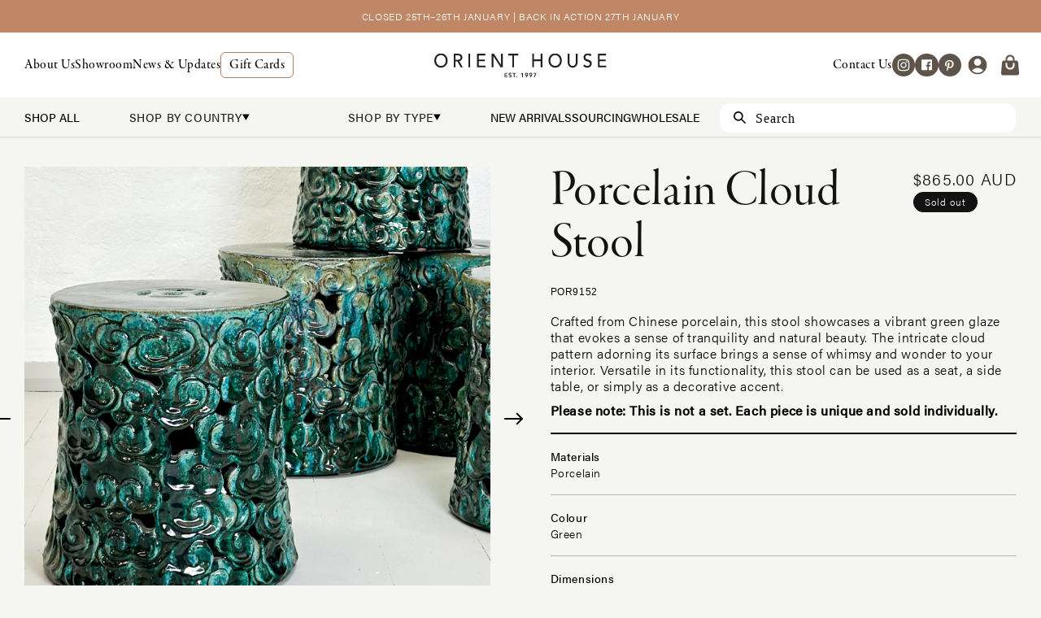

--- FILE ---
content_type: text/css
request_url: https://www.orienthouse.com.au/cdn/shop/t/12/assets/orient-house.css?v=39423549200166435841690353516
body_size: 8548
content:
body{background-color:#f5f5f1!important;font-family:acumin-pro,sans-serif;color:#000;font-size:16px;line-height:130%;font-weight:300}.announcement{padding-top:10px;padding-bottom:10px;background-color:#c08767;color:#fff;font-size:12px;text-align:center;text-transform:uppercase}.container{max-width:1260px;padding-right:20px;padding-left:20px}.nav-link{padding:0;font-family:Garamond Premier Pro Medium Subhead,sans-serif;color:inherit;font-size:16px;line-height:16px;font-weight:500;letter-spacing:.5px;text-transform:capitalize}.nav-link.w--current{color:#000;text-decoration:underline}.nav-menu{display:-webkit-box;display:-webkit-flex;display:-ms-flexbox;display:flex;max-width:none;-webkit-box-align:center;-webkit-align-items:center;-ms-flex-align:center;align-items:center;grid-column-gap:30px}.logo-img{height:45px}.navbar-container{display:-webkit-box;display:-webkit-flex;display:-ms-flexbox;display:flex;max-width:1260px;margin-right:auto;margin-left:auto;padding-right:20px;padding-left:20px;-webkit-box-pack:justify;-webkit-justify-content:space-between;-ms-flex-pack:justify;justify-content:space-between;-webkit-box-align:center;-webkit-align-items:center;-ms-flex-align:center;align-items:center}.navbar{padding-top:21px;padding-bottom:21px;background-color:#fff}.navbar-brand-link{position:absolute;left:0;right:0;max-width:212px;margin-right:auto;margin-left:auto}.menu-button{padding:0}.nav-right-col{display:-webkit-box;display:-webkit-flex;display:-ms-flexbox;display:flex;-webkit-box-align:center;-webkit-align-items:center;-ms-flex-align:center;align-items:center;grid-column-gap:21px}.nav-right-inner-col{display:-webkit-box;display:-webkit-flex;display:-ms-flexbox;display:flex;-webkit-box-align:center;-webkit-align-items:center;-ms-flex-align:center;align-items:center;grid-column-gap:30px}.nav-right-social{display:-webkit-box;display:-webkit-flex;display:-ms-flexbox;display:flex;-webkit-box-align:center;-webkit-align-items:center;-ms-flex-align:center;align-items:center;grid-column-gap:10px}.nav-social-linkblock{display:-webkit-box;display:-webkit-flex;display:-ms-flexbox;display:flex;width:28.38px;height:28.38px;-webkit-box-orient:vertical;-webkit-box-direction:normal;-webkit-flex-direction:column;-ms-flex-direction:column;flex-direction:column;-webkit-box-pack:center;-webkit-justify-content:center;-ms-flex-pack:center;justify-content:center;-webkit-box-align:center;-webkit-align-items:center;-ms-flex-align:center;align-items:center;border-radius:100px;background-color:#5f5449}.nav-social-linkblock.search-icon-top{display:none}.nav-righjt-inner-col2{display:-webkit-box;display:-webkit-flex;display:-ms-flexbox;display:flex;-webkit-box-align:center;-webkit-align-items:center;-ms-flex-align:center;align-items:center;grid-column-gap:8px}.nav-cart-total-title{font-size:14px;font-weight:500;text-transform:uppercase}.authenticity{padding-bottom:29px}.header-nav-row{display:-webkit-box;display:-webkit-flex;display:-ms-flexbox;display:flex;-webkit-box-pack:justify;-webkit-justify-content:space-between;-ms-flex-pack:justify;justify-content:space-between;-webkit-box-align:center;-webkit-align-items:center;-ms-flex-align:center;align-items:center;position:relative}.header-nav-inner-row{display:-webkit-box;display:-webkit-flex;display:-ms-flexbox;display:flex;width:63.438781%;-webkit-box-align:center;-webkit-align-items:center;-ms-flex-align:center;align-items:center;grid-column-gap:30px}.header-nav-dropdown{font-weight:500;padding-top:14px;padding-bottom:14px}.header-nav-dd-toggle{display:-webkit-box;display:-webkit-flex;display:-ms-flexbox;display:flex;padding:0;grid-column-gap:7.87px;font-size:14px;text-transform:uppercase}.header-nav-dd-toggle.w--open{padding-bottom:0}.header-nav-dd-list{border-radius:4px;background-color:#fff;box-shadow:0 2px 30px #0000000a;min-height:300px}.header-nav-dd-list.w--open{margin-top:0;justify-content:space-between}.header-nav-dd-link{font-family:Acumin Pro,sans-serif;font-size:15px;font-weight:300}.header-nav-dd-link.w--current{color:#000;text-decoration:underline}.header-nav-dd-link1{color:#000;font-size:14px;font-weight:500;text-decoration:none;text-transform:uppercase}.header-nav-dd-link1.w--current{text-decoration:underline}.header-nav-search-col{width:33%}.utility-page-wrap{display:-webkit-box;display:-webkit-flex;display:-ms-flexbox;display:flex;width:100vw;height:100vh;max-height:100%;max-width:100%;-webkit-box-pack:center;-webkit-justify-content:center;-ms-flex-pack:center;justify-content:center;-webkit-box-align:center;-webkit-align-items:center;-ms-flex-align:center;align-items:center}.utility-page-content{display:-webkit-box;display:-webkit-flex;display:-ms-flexbox;display:flex;width:260px;-webkit-box-orient:vertical;-webkit-box-direction:normal;-webkit-flex-direction:column;-ms-flex-direction:column;flex-direction:column;text-align:center}.utility-page-form{display:-webkit-box;display:-webkit-flex;display:-ms-flexbox;display:flex;-webkit-box-orient:vertical;-webkit-box-direction:normal;-webkit-flex-direction:column;-ms-flex-direction:column;flex-direction:column;-webkit-box-align:stretch;-webkit-align-items:stretch;-ms-flex-align:stretch;align-items:stretch}.search-form-block{margin-bottom:0}.search-form{position:relative}.search-form-block .search-form .field__label{font-weight:500;color:#000;font-family:Acumin Pro!important}.search-field{height:36px;margin-bottom:0;padding-right:21px;padding-left:53px;border:1px none #000;border-radius:13px;font-size:14px;font-weight:500;color:#000;font-family:Acumin Pro!important}.search-field::-webkit-input-placeholder{color:#000}.search-field:-ms-input-placeholder{color:#000}.search-field::-ms-input-placeholder{color:#000}.search-field::placeholder{color:#000}.search-submit{position:absolute;left:21px;top:11px;z-index:5;width:15px;height:15px;padding:0;background-color:transparent}.header-nav-search-icon{position:absolute;left:21px;top:11px}.header-mobile-search-wrapper{display:none}.header-row{display:-webkit-box;display:-webkit-flex;display:-ms-flexbox;display:flex;margin-top:27px;-webkit-box-pack:justify;-webkit-justify-content:space-between;-ms-flex-pack:justify;justify-content:space-between;-webkit-box-align:start;-webkit-align-items:flex-start;-ms-flex-align:start;align-items:flex-start;grid-column-gap:33px}.navbar-searchbar-wrapper{border-bottom:1px solid #dedede;background:#f5f5f1}.header-content-col{width:41%;padding:100px 20px;-webkit-align-self:stretch;-ms-flex-item-align:stretch;-ms-grid-row-align:stretch;align-self:stretch;border-style:solid;border-width:3px;border-color:#fff}.header-content-title{max-width:433px;margin-top:0;margin-bottom:0;font-family:Garamond Premier Pro Display,sans-serif;font-size:78px;line-height:100%;color:inherit;font-weight:400}.header-action{display:inline-block;margin-top:40px}.btn-primary{display:-webkit-box;display:-webkit-flex;display:-ms-flexbox;display:flex;-webkit-box-align:center;-webkit-align-items:center;-ms-flex-align:center;align-items:center;grid-column-gap:21px;color:#c08767;font-size:14px;font-weight:500;text-decoration:none;text-transform:uppercase}.header-img-col{width:55%}.header-inner-content{max-width:433px;margin-right:auto;margin-left:auto}.featured-collection{padding-top:29px;padding-bottom:22px}.featured-collection-box{padding:35px 50px;background-color:#fff}.heading.center{text-align:center}.featured-collection-heading-img{height:66px}.featured-collection-heading-inner-row{position:relative;display:block;margin-top:18px;-webkit-box-pack:justify;-webkit-justify-content:space-between;-ms-flex-pack:justify;justify-content:space-between;-webkit-box-align:center;-webkit-align-items:center;-ms-flex-align:center;align-items:center}.title-section{font-family:Garamond Premier Pro Display,sans-serif;font-size:inherit;line-height:100%;font-weight:400;color:inherit}.featured-collection-action{position:absolute;top:0;right:0;bottom:0;display:inline-block;height:21px;margin-top:auto;margin-bottom:auto}.featured-collection-row{display:-ms-grid;display:grid;margin-top:30px;grid-auto-columns:1fr;grid-column-gap:30px;grid-row-gap:30px;-ms-grid-columns:1fr 1fr 1fr 1fr;grid-template-columns:1fr 1fr 1fr 1fr;-ms-grid-rows:auto;grid-template-rows:auto}.featured-collection-img-box{position:relative}.featured-collection-item-title-row{display:-webkit-box;display:-webkit-flex;display:-ms-flexbox;display:flex;margin-top:11px;-webkit-box-pack:justify;-webkit-justify-content:space-between;-ms-flex-pack:justify;justify-content:space-between;-webkit-box-align:start;-webkit-align-items:flex-start;-ms-flex-align:start;align-items:flex-start}.featured-collection-title-col{width:80%}.featured-collection-title{font-family:Garamond Premier Pro Display,sans-serif;font-size:22px;line-height:105%}.featured-collection-code{font-family:Acumin Pro SemiCond,sans-serif;font-size:11.96px;font-weight:500}.featured-collection-row .featured-collection-item-price{margin-top:10px;font-size:15px;color:#000;line-height:105%}.nav-icon-img{height:24px}.join{padding-top:30px;padding-bottom:30px;margin:30px}.join-box-row{display:-webkit-box;display:-webkit-flex;display:-ms-flexbox;display:flex;-webkit-box-pack:justify;-webkit-justify-content:space-between;-ms-flex-pack:justify;justify-content:space-between;-webkit-box-align:center;-webkit-align-items:center;-ms-flex-align:center;align-items:center}.join-box-img-col{width:50%}.join-box-content-col{width:46%}.join-box-title{margin-top:0;margin-bottom:10px;font-family:Garamond Premier Pro Display,sans-serif;font-size:inherit;line-height:100%;color:inherit;font-weight:400}.join-box-p{font-size:15px}.join-form-block{margin-top:20px;margin-bottom:0}.join-form-block.hidden-desktop{display:none}.join-submit{position:absolute;top:14px;right:20px;padding:0 5px;background-color:transparent;color:#c08767;font-weight:500}.newsletter-form__field-wrapper .field__label{color:#000;font-weight:500}.join-field{height:47px;padding:10px 25px;border:0px none #000;border-radius:13px;color:#000;font-size:14px;font-weight:500}.join-field::-webkit-input-placeholder{color:#000}.join-field:-ms-input-placeholder{color:#000}.join-field::-ms-input-placeholder{color:#000}.join-field::placeholder{color:#000}.join-form{position:relative;margin-bottom:0}.shop-by{padding-top:17px;padding-bottom:92px}.shop-by-box{padding-top:44px;padding-bottom:44px;background-color:#fff}.shop-by-box.mrg{margin-top:2px}.shop-by-inner-row{display:-webkit-box;display:-webkit-flex;display:-ms-flexbox;display:flex;margin-right:30px;margin-left:30px;-webkit-box-pack:justify;-webkit-justify-content:space-between;-ms-flex-pack:justify;justify-content:space-between;-webkit-box-align:center;-webkit-align-items:center;-ms-flex-align:center;align-items:center;grid-column-gap:31px}.shop-by-heading-col{width:27%}.shop-by-heading-title{max-width:240px;margin-top:0;margin-bottom:20px;font-family:Garamond Premier Pro Display,sans-serif;font-size:36px;line-height:100%;font-weight:400}.shop-by-heading-p{margin-bottom:0}.shop-by-action{display:block;max-width:210px;margin-top:40px}.btn-secundary{display:-webkit-box;display:-webkit-flex;display:-ms-flexbox;display:flex;-webkit-box-pack:justify;-webkit-justify-content:space-between;-ms-flex-pack:justify;justify-content:space-between;-webkit-box-align:center;-webkit-align-items:center;-ms-flex-align:center;align-items:center;grid-column-gap:20px;color:#000;font-weight:500;text-decoration:none;text-transform:none}.shop-by-content-col{width:72%}.shop-countries-slider{-webkit-box-pack:justify;-webkit-justify-content:space-between;-ms-flex-pack:justify;justify-content:space-between;-webkit-flex-wrap:wrap;-ms-flex-wrap:wrap;flex-wrap:wrap;-webkit-box-align:start;-webkit-align-items:flex-start;-ms-flex-align:start;align-items:flex-start;grid-column-gap:29px;grid-row-gap:29px}.shop-country-item{margin-right:15px;margin-left:15px;font-family:Roboto,sans-serif;font-weight:400}.shop-box{display:-webkit-box;display:-webkit-flex;display:-ms-flexbox;display:flex;height:300px;-webkit-box-orient:vertical;-webkit-box-direction:normal;-webkit-flex-direction:column;-ms-flex-direction:column;flex-direction:column;-webkit-box-pack:center;-webkit-justify-content:center;-ms-flex-pack:center;justify-content:center;-webkit-box-align:center;-webkit-align-items:center;-ms-flex-align:center;align-items:center;font-family:Roboto,sans-serif;color:#fff;text-align:center;font-size:20px;line-height:115%}.shop-box.c1{background-image:url(../images/c1_1.jpg);background-position:50% 50%;background-size:cover;background-repeat:no-repeat;text-decoration:none}.shop-box.c2{background-image:url(../images/c2_1.jpg);background-position:50% 50%;background-size:cover;background-repeat:no-repeat;text-decoration:none}.shop-box.c3{background-image:url(../images/c3_1.jpg);background-position:50% 50%;background-size:cover;background-repeat:no-repeat;text-decoration:none}.shop-box.c4{background-image:url(../images/c4_1.jpg);background-position:50% 50%;background-size:cover;background-repeat:no-repeat;font-weight:400;text-decoration:none}.shop-box.s1{background-image:url(../images/s1.jpg);background-position:50% 50%;background-size:cover;background-repeat:no-repeat;text-align:center;text-decoration:none}.shop-box.s2{background-image:url(../images/s2.jpg);background-position:50% 50%;background-size:cover;background-repeat:no-repeat;text-align:center;text-decoration:none}.shop-box.s3{background-image:url(../images/s3.jpg);background-position:50% 50%;background-size:cover;background-repeat:no-repeat;text-align:center;text-decoration:none}.shop-box.s4{background-image:url(../images/s4.jpg);background-position:50% 50%;background-size:cover;background-repeat:no-repeat;text-align:center;text-decoration:none}.shop-types-slider{display:block;-webkit-flex-wrap:wrap;-ms-flex-wrap:wrap;flex-wrap:wrap;-webkit-box-align:start;-webkit-align-items:flex-start;-ms-flex-align:start;align-items:flex-start;grid-column-gap:29px;grid-row-gap:29px}.shop-type-item{width:auto;margin-right:15px;margin-left:15px;font-family:Roboto,sans-serif;font-weight:400}.bringing{padding-bottom:92px}.bringing-row{display:-webkit-box;display:-webkit-flex;display:-ms-flexbox;display:flex;-webkit-box-pack:justify;-webkit-justify-content:space-between;-ms-flex-pack:justify;justify-content:space-between;-webkit-box-align:center;-webkit-align-items:center;-ms-flex-align:center;align-items:center}.bringing-content-col{width:46%}.bringing-content-title{margin-top:0;margin-bottom:25px;font-family:Garamond Premier Pro Display,sans-serif;font-size:64px;line-height:100%;font-weight:400}.bringing-content-title-span{font-style:italic}.bringing-content-p{margin-bottom:0;font-size:18px}.bringing-content-p.mrg{margin-top:15px}.bringing-img-col{width:48%}.footer{color:#fff}.footer-top-info{padding-top:32px;padding-bottom:32px;background-color:#9e9789}.footer-top-info-inner-col{display:-webkit-box;display:-webkit-flex;display:-ms-flexbox;display:flex;-webkit-box-align:center;-webkit-align-items:center;-ms-flex-align:center;align-items:center;grid-column-gap:20px}.ft-top-info-col{display:-webkit-box;display:-webkit-flex;display:-ms-flexbox;display:flex;-webkit-box-align:center;-webkit-align-items:center;-ms-flex-align:center;align-items:center;grid-column-gap:11px;color:#fff;text-decoration:none}.ft-top-info-col.mrg{margin-top:20px}.footer-top-info-row{display:-webkit-box;display:-webkit-flex;display:-ms-flexbox;display:flex;-webkit-box-pack:justify;-webkit-justify-content:space-between;-ms-flex-pack:justify;justify-content:space-between;-webkit-box-align:center;-webkit-align-items:center;-ms-flex-align:center;align-items:center}.footer-top-social-col{display:-webkit-box;display:-webkit-flex;display:-ms-flexbox;display:flex;-webkit-box-align:center;-webkit-align-items:center;-ms-flex-align:center;align-items:center;-webkit-box-flex:0;-webkit-flex:0 0 auto;-ms-flex:0 0 auto;flex:0 0 auto;grid-column-gap:18px}.footer-top-social-col.social-2{display:none}.ft-top-info-text.black{color:#000}.opening-hours-pop-up{position:fixed;left:0%;top:0%;right:0%;bottom:0%;display:none;-webkit-box-orient:vertical;-webkit-box-direction:normal;-webkit-flex-direction:column;-ms-flex-direction:column;flex-direction:column;-webkit-box-pack:center;-webkit-justify-content:center;-ms-flex-pack:center;justify-content:center;-webkit-box-align:center;-webkit-align-items:center;-ms-flex-align:center;align-items:center;background-color:#0000003b}.opening-hour-box{position:relative;width:600px;min-width:auto;padding:40px 20px;border-radius:6px;background-color:#fff;color:#000}.opening-hour-title{font-size:24px}.footer-middle{padding-top:25px;padding-bottom:67px;background-color:#a29c8e;background-image:url(../images/ft-bg.svg);background-position:50% 50%;background-size:auto;background-repeat:no-repeat}.ft-middle-title{margin-bottom:20px;font-family:Garamond Premier Pro Display,sans-serif;font-size:20px;line-height:105%;font-weight:400;text-align:center}.subscribe-form-block{margin-top:20px;margin-bottom:0}.subscribe-form{position:relative;margin-bottom:0}.subscribe-field{height:47px;padding:10px 25px;border-style:solid;border-width:1px;border-color:#fff6;border-radius:13px;background-color:transparent;color:#fff;font-size:16px}.subscribe-field::-webkit-input-placeholder{color:#fff}.subscribe-field:-ms-input-placeholder{color:#fff}.subscribe-field::-ms-input-placeholder{color:#fff}.subscribe-field::placeholder{color:#fff}.subscribe-submit{position:absolute;top:14px;right:20px;padding:0 5px;background-color:transparent;color:#fff;font-weight:500}.ft-middle-row{display:-webkit-box;display:-webkit-flex;display:-ms-flexbox;display:flex;margin-top:35px;-webkit-box-align:start;-webkit-align-items:flex-start;-ms-flex-align:start;align-items:flex-start;grid-auto-columns:1fr;grid-column-gap:30px;grid-row-gap:30px;-ms-grid-columns:1fr 1fr 1fr 1fr;grid-template-columns:1fr 1fr 1fr 1fr;-ms-grid-rows:auto auto;grid-template-rows:auto auto}.ft-middle-col{width:16%}.ft-middle-col-title{margin-bottom:16px;font-family:Garamond Premier Pro Medium Subhead,sans-serif;font-weight:500}.ft-middle-link{display:inline-block;color:#fff;font-size:18px;text-decoration:none}.ft-middle-link-wrapper.mrg{margin-top:15px}.footer-bottom{padding-top:35px;padding-bottom:35px;border-top:1px solid hsla(0,0%,100%,.25);background-color:#a29c8e}.footer-bottom-row{display:-webkit-box;display:-webkit-flex;display:-ms-flexbox;display:flex;-webkit-box-pack:justify;-webkit-justify-content:space-between;-ms-flex-pack:justify;justify-content:space-between;-webkit-box-align:center;-webkit-align-items:center;-ms-flex-align:center;align-items:center}.ft-bottom-col-left{display:-webkit-box;display:-webkit-flex;display:-ms-flexbox;display:flex;-webkit-box-align:center;-webkit-align-items:center;-ms-flex-align:center;align-items:center;grid-column-gap:20px}.ft-bottom-link{display:inline-block;font-family:Garamond Premier Pro Medium Subhead,sans-serif;color:#fff;font-size:16px;font-weight:500;text-decoration:none}.ft-bottom-col-middle.center{text-align:center}.ft-bottom-col-right{display:-webkit-box;display:-webkit-flex;display:-ms-flexbox;display:flex;-webkit-box-align:center;-webkit-align-items:center;-ms-flex-align:center;align-items:center;grid-column-gap:20px;font-family:Garamond Premier Pro Medium Subhead,sans-serif;font-weight:500}.footer-logo{padding-top:30px;padding-bottom:30px;border-top:1px solid hsla(0,0%,100%,.25);background-color:#a29c8e}.opening-close{position:absolute;top:20px;right:20px}.title-top-page{padding-top:45px;padding-bottom:36px;text-align:center}.title-top-page-text{margin-top:0;margin-bottom:0;font-family:Garamond Premier Pro Display,sans-serif;font-size:64px;line-height:100%;font-weight:400}.about-box{padding:109px 0;background-color:#fff}.about-top-row{display:-webkit-box;display:-webkit-flex;display:-ms-flexbox;display:flex;max-width:1089px;margin-right:60px;margin-left:60px;-webkit-box-pack:justify;-webkit-justify-content:space-between;-ms-flex-pack:justify;justify-content:space-between;-webkit-box-align:start;-webkit-align-items:flex-start;-ms-flex-align:start;align-items:flex-start;grid-column-gap:46px}.about-top-content-col{width:40%}.about-top-img-col{width:52%}.about-top-content-title{max-width:302px;margin-top:0;margin-bottom:20px;font-family:Garamond Premier Pro Display,sans-serif;font-size:48px;line-height:100%;font-weight:400}.about-content-p{max-width:424px;margin-bottom:0}.about-middle-row{display:-webkit-box;display:-webkit-flex;display:-ms-flexbox;display:flex;margin-top:-153px;grid-column-gap:30px}.about-middle-img-col{width:37%}.about-middle-content-col{width:39%;margin-bottom:40px;-webkit-align-self:flex-end;-ms-flex-item-align:end;align-self:flex-end}.about-bottom-row{display:-webkit-box;display:-webkit-flex;display:-ms-flexbox;display:flex;max-width:1030px;margin-top:93px;margin-right:60px;margin-left:60px;-webkit-box-pack:center;-webkit-justify-content:center;-ms-flex-pack:center;justify-content:center;-webkit-box-align:center;-webkit-align-items:center;-ms-flex-align:center;align-items:center;grid-column-gap:30px}.about-bottom-img-col{width:68%}.about-bottom-content-col{width:28%}.about-bottom-detail-img{height:30px}.about-bottom-detail-img-wrapper{margin-bottom:40px}.about-action{max-width:1030px;margin-top:93px;margin-right:auto;margin-left:auto;-webkit-box-pack:center;-webkit-justify-content:center;-ms-flex-pack:center;justify-content:center;-webkit-box-align:center;-webkit-align-items:center;-ms-flex-align:center;align-items:center;grid-column-gap:30px}.about-action-btn{width:auto;padding-top:15px;padding-bottom:15px;background-color:#000;font-family:Roboto,sans-serif;line-height:150%;text-align:center;margin:0 auto;display:table}.about-bottom-img-tablet{display:none}.contact-info-box{padding:68px 46px;background-color:#fff}.contact-info-row{display:-ms-grid;display:grid;grid-auto-columns:1fr;grid-column-gap:16px;grid-row-gap:16px;-ms-grid-columns:1fr 1fr 1fr 1fr;grid-template-columns:1fr 1fr 1fr 1fr;-ms-grid-rows:auto;grid-template-rows:auto}.contact-info-title-row{display:-webkit-box;display:-webkit-flex;display:-ms-flexbox;display:flex;margin-bottom:24px;-webkit-box-align:center;-webkit-align-items:center;-ms-flex-align:center;align-items:center;grid-column-gap:13px;font-size:20px;font-weight:700}.contact-info-item-link{display:inline-block;color:#c08767;text-decoration:none}.contact-info-item-link.mrg{margin-top:4px}.contact-info-item-link.ct-info-max-width{max-width:210px}.enquiry{padding-bottom:90px;background-image:url(../images/enquiry-bg.jpg);background-position:50% 50%;background-size:cover;background-repeat:no-repeat}.enquiry-box{padding:60px;background-color:#a29e8e}.enquiry-box-row{display:-webkit-box;display:-webkit-flex;display:-ms-flexbox;display:flex;-webkit-box-pack:center;-webkit-justify-content:center;-ms-flex-pack:center;justify-content:center;-webkit-box-align:start;-webkit-align-items:flex-start;-ms-flex-align:start;align-items:flex-start}.enquiry-content-col{width:50%}.enquiry-form-box{padding:50px;background-color:#f5f5f1}.enquiry-form-box-title{font-size:20px;line-height:150%;font-weight:500;text-align:center;text-transform:uppercase}.enquiry-field{height:40px;margin-bottom:0;padding-right:0;padding-left:0;border-style:none none solid;border-width:1px;border-color:#000;background-color:transparent}.enquiry-field::-webkit-input-placeholder{color:#000}.enquiry-field:-ms-input-placeholder{color:#000}.enquiry-field::-ms-input-placeholder{color:#000}.enquiry-field::placeholder{color:#000}.enquiry-field.mrg{margin-top:15px}.enquiry-field.textarea{height:180px;margin-top:15px;margin-bottom:20px}.enquiry-form{position:relative}.enquiry-info-text{margin-top:20px}.enquiry-submit{width:100%;height:48px;background-color:#000;color:#fff}.enquiry-map-col{overflow:hidden;width:50%;-webkit-align-self:stretch;-ms-flex-item-align:stretch;-ms-grid-row-align:stretch;align-self:stretch;background-image:url(../images/enquiry-map.jpg);background-position:50% 50%;background-size:cover;background-repeat:no-repeat}.container-join-list{max-width:1260px;padding-right:20px;padding-left:20px}.join-ct{padding-top:30px;padding-bottom:30px}.blog-articles{padding-bottom:54px}.blog-articles-row{display:-webkit-box;display:-webkit-flex;display:-ms-flexbox;display:flex;-webkit-box-pack:start;-webkit-justify-content:flex-start;-ms-flex-pack:start;justify-content:flex-start;-webkit-box-align:start;-webkit-align-items:flex-start;-ms-flex-align:start;align-items:flex-start}.blog-articles-row.invert{-webkit-box-orient:horizontal;-webkit-box-direction:reverse;-webkit-flex-direction:row-reverse;-ms-flex-direction:row-reverse;flex-direction:row-reverse}.blog-articles-row.invert.mrg-top,.blog-articles-row.mrg-top{margin-top:26px}.blog-article-img-col{width:45%;height:auto;-webkit-align-self:stretch;-ms-flex-item-align:stretch;-ms-grid-row-align:stretch;align-self:stretch}.blog-article-img-col.b1{height:343px;background-image:url(../images/b1.jpg);background-position:50% 50%;background-size:cover;background-repeat:no-repeat}.blog-article-img-col.b2{background-image:url(../images/b2.jpg);background-position:50% 50%;background-size:cover;background-repeat:no-repeat}.blog-article-img-col.b3{background-image:url(../images/b3.jpg);background-position:50% 50%;background-size:cover;background-repeat:no-repeat}.blog-article-img-col.b4{background-image:url(../images/b4.jpg);background-position:50% 50%;background-size:cover;background-repeat:no-repeat}.blog-article-img-col.b5{background-image:url(../images/b5.jpg);background-position:50% 50%;background-size:cover;background-repeat:no-repeat}.blog-article-content-col{position:relative;width:55%;padding:44px 50px;-webkit-align-self:stretch;-ms-flex-item-align:stretch;-ms-grid-row-align:stretch;align-self:stretch;background-color:#fff}.blog-article-title-row{display:-webkit-box;display:-webkit-flex;display:-ms-flexbox;display:flex;margin-bottom:20px;-webkit-box-pack:justify;-webkit-justify-content:space-between;-ms-flex-pack:justify;justify-content:space-between;-webkit-box-align:start;-webkit-align-items:flex-start;-ms-flex-align:start;align-items:flex-start}.blog-article-title-col{width:70%}.blog-article-title{max-width:331px;font-family:Garamond Premier Pro Display,sans-serif;font-size:24px;line-height:120%;font-style:italic;font-weight:400}.blog-article-date{color:#707070;font-size:14px;font-weight:500;letter-spacing:1px;text-transform:uppercase}.blog-article-p{margin-bottom:0;line-height:150%}.blog-article-readmore-link{display:inline;margin-left:0;color:#c08767;font-size:14px;font-weight:500;text-decoration:none;text-transform:uppercase}.blog-article-readmore-wrapper{position:absolute;left:auto;right:55px;bottom:40px;margin-top:40px;text-align:right}.blog-article-readmore-wrapper.invert{position:absolute;right:auto;bottom:44px;text-align:left}.blog-articles-pagination{display:-webkit-box;display:-webkit-flex;display:-ms-flexbox;display:flex;margin-top:54px;-webkit-box-pack:justify;-webkit-justify-content:space-between;-ms-flex-pack:justify;justify-content:space-between;-webkit-box-align:center;-webkit-align-items:center;-ms-flex-align:center;align-items:center}.blog-article-pag-nav-icon.hidden-desktop{display:none}.blog-articles-pag-row{display:-webkit-box;display:-webkit-flex;display:-ms-flexbox;display:flex;-webkit-box-pack:center;-webkit-justify-content:center;-ms-flex-pack:center;justify-content:center;-webkit-box-align:center;-webkit-align-items:center;-ms-flex-align:center;align-items:center;grid-column-gap:5px}.blog-article-pag-link{display:-webkit-box;display:-webkit-flex;display:-ms-flexbox;display:flex;width:30px;height:30px;-webkit-box-orient:vertical;-webkit-box-direction:normal;-webkit-flex-direction:column;-ms-flex-direction:column;flex-direction:column;-webkit-box-pack:center;-webkit-justify-content:center;-ms-flex-pack:center;justify-content:center;-webkit-box-align:center;-webkit-align-items:center;-ms-flex-align:center;align-items:center;border-radius:100px;background-color:#000;color:#fff;font-size:14px;line-height:100%;text-decoration:none}.blog-article-pag-link.active{border:1px solid #000;background-color:transparent;color:#c08767}.title-top-page-blog-single{margin-top:0;margin-bottom:0;font-family:Garamond Premier Pro Display,sans-serif;font-size:64px;line-height:100%;font-weight:400}.title-top-page-blog-single.blog-single-max-width-title{max-width:700px;margin-right:auto;margin-left:auto;font-size:48px}.title-top-page-blog-single.blog-single-max-width-title.mrg-bottom{margin-bottom:12px}.blog-single-date{font-size:18px;line-height:135%;text-transform:uppercase}.blog-single-article{padding-bottom:30px}.blog-single-article-box{max-width:802px;margin-right:auto;margin-left:auto;padding:46px 50px 26px;background-color:#fff}.blog-single-article-p{margin-bottom:25px;line-height:150%}.blog-single-article-img{display:block;margin-right:auto;margin-bottom:25px;margin-left:auto}.blog-single-article-link{color:#000}.blog-single-pagination-row{display:-webkit-box;display:-webkit-flex;display:-ms-flexbox;display:flex;max-width:700px;margin-top:40px;margin-right:auto;margin-left:auto;-webkit-box-pack:justify;-webkit-justify-content:space-between;-ms-flex-pack:justify;justify-content:space-between;-webkit-box-align:center;-webkit-align-items:center;-ms-flex-align:center;align-items:center;grid-column-gap:5px}.showroom{padding-bottom:100px}.showroom-info-row{display:-webkit-box;display:-webkit-flex;display:-ms-flexbox;display:flex;margin-top:65px;margin-bottom:65px;padding-top:0;padding-bottom:0;-webkit-box-align:start;-webkit-align-items:flex-start;-ms-flex-align:start;align-items:flex-start;grid-column-gap:30px}.showroom-info-heading-col{width:23%}.showroom-info-heading-title{max-width:300px;font-family:Garamond Premier Pro Display,sans-serif;font-size:24px;line-height:120%;font-weight:400}.showroom-info-content-col{width:63%}.showroom-info-content-p{margin-bottom:20px;line-height:150%}.showroom-info-content-title{margin-bottom:20px;font-weight:500}.showroom-gallery-row{grid-auto-columns:1fr;grid-column-gap:16px;grid-row-gap:16px;-ms-grid-columns:1fr 1fr;grid-template-columns:1fr 1fr;-ms-grid-rows:auto auto;grid-template-rows:auto auto}.showroom-gallery-item{margin-bottom:0}.wholesale-account-box{margin-top:70px}.wholesale-account-box-title{font-size:20px;font-weight:500;text-transform:uppercase}.wholesale-btn-login-wrapper{max-width:315px;margin-top:30px;margin-right:auto;margin-left:auto}.wholesale-btn-login{display:-webkit-box;display:-webkit-flex;display:-ms-flexbox;display:flex;padding:12px 20px;font-size:16px;-webkit-box-pack:center;-webkit-justify-content:center;-ms-flex-pack:center;justify-content:center;-webkit-box-align:center;-webkit-align-items:center;-ms-flex-align:center;align-items:center;grid-column-gap:12px;background-color:#000;font-family:Roboto,sans-serif;color:#fff;line-height:150%;font-weight:400;text-decoration:none;width:fit-content;margin:auto}.wholesale{padding-top:15px;padding-bottom:100px}.wholesale-box{padding:45px 80px;background-color:#fff}.wholesale-box-title{margin-top:0;font-family:Garamond Premier Pro Display,sans-serif;font-size:40px;line-height:120%;font-weight:400}.wholesale-box-row{display:-webkit-box;display:-webkit-flex;display:-ms-flexbox;display:flex;margin-top:50px;-webkit-box-pack:justify;-webkit-justify-content:space-between;-ms-flex-pack:justify;justify-content:space-between;-webkit-box-align:start;-webkit-align-items:flex-start;-ms-flex-align:start;align-items:flex-start}.wholesale-box-content-col{width:45%}.wholesale-box-content-p{max-width:403px;margin-bottom:0;line-height:150%}.wholesale-box-content-p.mrg{margin-top:15px}.wholesale-box-content-link{color:#000}.wholesale-box-form-col{width:50%}.wholesale-form{position:relative}.wholesale-field{height:40px;margin-bottom:20px;padding-right:0;padding-left:0;border-style:none none solid;border-width:1px;border-color:#000;background-color:transparent}.wholesale-field::-webkit-input-placeholder{color:#000}.wholesale-field:-ms-input-placeholder{color:#000}.wholesale-field::-ms-input-placeholder{color:#000}.wholesale-field::placeholder{color:#000}.wholesale-btn-submit{position:relative;z-index:9;width:100%;height:48px;background-color:transparent}.wholesale-btn-submit-2{position:absolute;bottom:0;display:-webkit-box;display:-webkit-flex;display:-ms-flexbox;display:flex;width:100%;padding:12px 20px;-webkit-box-pack:center;-webkit-justify-content:center;-ms-flex-pack:center;justify-content:center;-webkit-box-align:center;-webkit-align-items:center;-ms-flex-align:center;align-items:center;grid-column-gap:12px;background-color:#000;color:#fff;line-height:150%;text-decoration:none}.title-top-page-desc.sf-max-width-desc{max-width:496px;margin:28px auto 0;font-size:14px;font-weight:500;text-transform:uppercase;font-family:Acumin Pro,sans-serif}.sf-top-page-p{max-width:998px;margin:48px auto 0;text-align:left;font-family:Acumin Pro,sans-serif;font-weight:300;text-align:center;line-height:normal}.sf-visit-btn-wrapper{max-width:651px;margin-top:30px;margin-right:auto;margin-left:auto}.sf-content{padding-bottom:50px}.sf-top-img-wrapper{max-width:992px;margin-right:auto;margin-left:auto}.sf-form-box{max-width:594px;margin-top:38px;margin-right:auto;margin-left:auto;padding:30px 40px;background-color:#fff}.sf-form-box-title{font-family:Garamond Premier Pro Display,sans-serif;font-size:24px;line-height:120%;font-weight:400}.default{padding-bottom:100px}.default-box{padding:45px 20px;background-color:#fff}.default-box-inner{max-width:1060px;margin-right:auto;margin-left:auto}.default-box-title{margin-bottom:30px;font-weight:700;text-align:center}.default-box-p{margin-bottom:30px}.default-box-link{color:#000}.account-login-signup{padding-top:30px;padding-bottom:100px}.account-login-signup-row{display:-ms-grid;display:grid;grid-auto-columns:1fr;grid-column-gap:40px;grid-row-gap:24px;-ms-grid-columns:1fr 1fr;grid-template-columns:1fr 1fr;-ms-grid-rows:auto;grid-template-rows:auto}.account-login-signup-wrapper{max-width:885px;margin-right:auto;margin-left:auto;grid-auto-columns:1fr;grid-column-gap:39px;grid-row-gap:16px;-ms-grid-columns:1fr 1fr;grid-template-columns:1fr 1fr;-ms-grid-rows:auto;grid-template-rows:auto}.account-box-item{position:relative;height:auto;padding:35px 25px;background-color:#fff}.account-box-item-title{font-family:Garamond Premier Pro Display,sans-serif;font-size:40px;font-weight:400;text-align:center}.login-form-block{margin-bottom:0}.login-form{position:relative;margin-top:50px}.login-field{height:40px;margin-bottom:6px;padding-right:0;padding-left:0;border-style:none none solid;border-width:1px;border-color:#000;background-color:transparent}.login-field::-webkit-input-placeholder{color:#000}.login-field:-ms-input-placeholder{color:#000}.login-field::-ms-input-placeholder{color:#000}.login-field::placeholder{color:#000}.login-form-forgot-link{color:#000}.login-form-forgot-wrapper{margin-top:20px;color:#000}.account-btn-submit{position:relative;z-index:9;display:block;width:100%;height:48px;background-color:transparent}.account-btn-submit-2{position:absolute;bottom:0;display:-webkit-box;display:-webkit-flex;display:-ms-flexbox;display:flex;width:100%;padding:12px 20px;-webkit-box-pack:center;-webkit-justify-content:center;-ms-flex-pack:center;justify-content:center;-webkit-box-align:center;-webkit-align-items:center;-ms-flex-align:center;align-items:center;grid-column-gap:12px;background-color:#000;color:#fff;line-height:150%;text-decoration:none}.account-box-btn-wrapper{width:100%;margin-top:78px}.account-box-btn-wrapper.mrg2{margin-top:20px}.signup-form-block{margin-bottom:0}.signup-form{position:relative;margin-top:50px}.btn-login-wholesale{display:-webkit-box;display:-webkit-flex;display:-ms-flexbox;display:flex;width:100%;padding:12px 20px;-webkit-box-pack:center;-webkit-justify-content:center;-ms-flex-pack:center;justify-content:center;-webkit-box-align:center;-webkit-align-items:center;-ms-flex-align:center;align-items:center;grid-column-gap:12px;background-color:#000;color:#fff;line-height:150%;text-decoration:none;width:fit-content;margin:auto}.header-product{padding-top:34px;padding-bottom:50px}.product-row{position:relative;display:-webkit-box;display:-webkit-flex;display:-ms-flexbox;display:flex;-webkit-box-pack:justify;-webkit-justify-content:space-between;-ms-flex-pack:justify;justify-content:space-between;-webkit-box-align:start;-webkit-align-items:flex-start;-ms-flex-align:start;align-items:flex-start}.product-top-slider{width:100%}.product-img-col{width:47%}.product-slider-thumbnail{display:-webkit-box;display:-webkit-flex;display:-ms-flexbox;display:flex;margin-top:25px;-webkit-box-align:start;-webkit-align-items:flex-start;-ms-flex-align:start;align-items:flex-start;grid-column-gap:0px}.product-thumb-item{margin-right:10px;margin-left:10px;cursor:pointer}.product-box-item,.product-thumbnail{width:100%}.product-img-inner{position:relative}.product--box-img{width:auto}.product-content-col{position:-webkit-sticky;position:sticky;top:0;width:47%}.product-content-title-row{display:-webkit-box;display:-webkit-flex;display:-ms-flexbox;display:flex;-webkit-box-pack:justify;-webkit-justify-content:space-between;-ms-flex-pack:justify;justify-content:space-between;-webkit-box-align:start;-webkit-align-items:flex-start;-ms-flex-align:start;align-items:flex-start}.product-content-title-col{width:75%}.product-content-title{margin-top:0;margin-bottom:0;font-family:Garamond Premier Pro Display,sans-serif;font-size:64px;line-height:100%;font-weight:400}.product-content-price{font-size:20px}.product-content-code{margin-top:17px;margin-bottom:17px;font-family:Acumin Pro SemiCond,sans-serif;font-size:12px;line-height:150%;font-weight:500}.product-content-desc{margin-bottom:0;color:#242424;line-height:125%}.product-content-hr{height:2px;margin-top:17px;margin-bottom:17px;background-color:#000}.product-content-info-box{margin-bottom:17px;padding-bottom:17px;border-bottom:1px solid rgba(0,0,0,.25)}.product-content-info-box-title{font-size:14px;font-weight:500}.product-content-info-box-desc{font-size:14px}.arrow-black-f44-3{display:block;margin-left:0;padding-top:0}.question-wrapper-f44-copy{position:relative;z-index:2;overflow:hidden;max-width:800px;margin:0 auto 6px;padding:20px;-webkit-box-orient:vertical;-webkit-box-direction:normal;-webkit-flex-direction:column;-ms-flex-direction:column;flex-direction:column;text-decoration:none}.question-wrapper-f44-copy.f1-2{max-width:none;margin-bottom:17px;padding:0 0 17px;border-bottom:1px solid rgba(0,0,0,.25);color:#fff}.faq-content-p{margin-bottom:0;padding-top:10px;color:#000;font-size:14px;line-height:25px}.answer-f44-2{overflow:hidden;font-size:16px}.text-question-f44{font-size:16px;line-height:22px;font-weight:600}.text-question-f44.f1{font-size:16px;font-weight:500}.text-question-f44.f1._2{color:#242424;font-size:14px;font-weight:500}.icon-wrapper-f44-2{position:relative}.question-f44-3{display:-webkit-box;display:-webkit-flex;display:-ms-flexbox;display:flex;margin-top:0;margin-bottom:0;-webkit-box-pack:justify;-webkit-justify-content:space-between;-ms-flex-pack:justify;justify-content:space-between;-webkit-box-align:center;-webkit-align-items:center;-ms-flex-align:center;align-items:center;color:#fff;font-size:18px;font-weight:700;text-decoration:none;cursor:pointer}.btn-cart,.btn-out-stock{width:100%;padding-top:12px;padding-bottom:12px;background-color:#000;font-family:Roboto,sans-serif;color:#fff;line-height:150%;font-weight:400;text-align:center}.out-stock-box{border:1px solid #000;background-color:#fff;color:#000}.box-out-of-stock{margin-top:40px}.box-out-of-stock.hidden{display:none}.box-out-stock-text{margin-top:36px;color:#c08767;font-size:14px;font-weight:500;text-align:center}.also-like{padding-bottom:50px}.also-like-title{margin-top:0;margin-bottom:0;font-family:Garamond Premier Pro Display,sans-serif;font-size:40px;line-height:120%;font-weight:400}.also-like-row{display:-ms-grid;display:grid;margin-top:60px;grid-auto-columns:1fr;grid-column-gap:30px;grid-row-gap:30px;-ms-grid-columns:1fr 1fr 1fr 1fr;grid-template-columns:1fr 1fr 1fr 1fr;-ms-grid-rows:auto;grid-template-rows:auto}.also-like-item{text-align:left}.also-like-badge-sale{position:absolute;top:15px;right:15px;display:inline-block;padding:5px 15px;border-radius:16px;background-color:#fff;font-size:12px;letter-spacing:1.5px;text-transform:uppercase}.why-buy{padding-bottom:100px}.why-buy-box{padding:60px 20px;background-color:#fff}.why-buy-box-row{display:-webkit-box;display:-webkit-flex;display:-ms-flexbox;display:flex;max-width:1080px;margin-right:auto;margin-left:auto;-webkit-box-pack:justify;-webkit-justify-content:space-between;-ms-flex-pack:justify;justify-content:space-between;-webkit-box-align:center;-webkit-align-items:center;-ms-flex-align:center;align-items:center}.why-buy-content-col{width:48%}.why-buy-img-col{width:50%}.why-buy-content-title{margin-top:0;margin-bottom:30px;font-family:Garamond Premier Pro Display,sans-serif;font-size:48px;line-height:100%;font-weight:400}.why-buy-content-p{max-width:424px;margin-bottom:0}.why-buy-action{display:inline-block;margin-top:40px}.featured-collection-title-link{color:inherit;font-weight:400;text-decoration:none}.cart-section{margin-top:90px;padding-top:0;padding-bottom:100px}.cart-top-title-row{display:-webkit-box;display:-webkit-flex;display:-ms-flexbox;display:flex;margin-bottom:33px;padding-bottom:20px;-webkit-box-align:start;-webkit-align-items:flex-start;-ms-flex-align:start;align-items:flex-start;border-bottom:1px solid #000}.cart-top-product-col{width:50%}.cart-top-title{color:#4a4a4a;font-size:20px;font-weight:500}.cart-top-quantity-col{width:40%}.cart-top-total-col{width:10%}.cart-content-row{display:-webkit-box;display:-webkit-flex;display:-ms-flexbox;display:flex;-webkit-box-align:start;-webkit-align-items:flex-start;-ms-flex-align:start;align-items:flex-start}.cart-content-row.mrg{margin-top:13px}.cart-content-product-col{display:-webkit-box;display:-webkit-flex;display:-ms-flexbox;display:flex;width:50%;-webkit-box-align:center;-webkit-align-items:center;-ms-flex-align:center;align-items:center;grid-column-gap:29px}.cart-content-product-img-col{max-width:197px}.cart-content-product-title{display:inline-block;margin-bottom:10px;font-family:Roboto,sans-serif;color:#000;font-size:20px;line-height:150%;text-decoration:none}.cart-content-product-options{line-height:120%;font-weight:500}.cart-content-quantity-col{display:-webkit-box;display:-webkit-flex;display:-ms-flexbox;display:flex;width:40%;-webkit-box-orient:vertical;-webkit-box-direction:normal;-webkit-flex-direction:column;-ms-flex-direction:column;flex-direction:column;-webkit-box-pack:center;-webkit-justify-content:center;-ms-flex-pack:center;justify-content:center;-webkit-align-self:stretch;-ms-flex-item-align:stretch;align-self:stretch}.text-block-5-copy{font-family:Roboto,sans-serif;color:#000;font-size:16px;line-height:21px;font-weight:400}.hack17-counter-row{display:-webkit-box;display:-webkit-flex;display:-ms-flexbox;display:flex;width:100px;max-width:none;min-height:30px;margin-top:0rem;margin-bottom:0rem;padding:0;-webkit-box-pack:justify;-webkit-justify-content:space-between;-ms-flex-pack:justify;justify-content:space-between;-webkit-box-align:center;-webkit-align-items:center;-ms-flex-align:center;align-items:center;background-color:transparent}.product-cart-row1{display:-webkit-box;display:-webkit-flex;display:-ms-flexbox;display:flex;margin-bottom:0;-webkit-box-align:start;-webkit-align-items:flex-start;-ms-flex-align:start;align-items:flex-start;grid-column-gap:23px;grid-row-gap:20px}.hack17-counter-button{display:-webkit-box;display:-webkit-flex;display:-ms-flexbox;display:flex;width:3.125rem;height:3.125rem;margin-right:.9375rem;-webkit-box-pack:center;-webkit-justify-content:center;-ms-flex-pack:center;justify-content:center;-webkit-box-align:center;-webkit-align-items:center;-ms-flex-align:center;align-items:center;-webkit-box-flex:0;-webkit-flex:0 0 auto;-ms-flex:0 0 auto;flex:0 0 auto;border-radius:6.25rem;background-color:#e9e6ed;-webkit-transition:background-color .1s ease;transition:background-color .1s ease;color:#240c2e;font-size:1rem;font-weight:900;cursor:pointer}.hack17-counter-button:hover{background-color:#d4d0d8}.hack17-counter-button.hack17-down{width:20px;height:20px;margin-right:0rem;border:1px solid #000;background-color:transparent;font-family:Roboto,sans-serif;font-size:1px;font-weight:300}.hack17-counter-button.hack17-up{width:20px;height:20px;margin-right:0rem;border:1px solid #000;border-radius:100rem;background-color:transparent}.cart-form-block1{width:auto;margin-top:0;margin-bottom:20px}.cart-form-block1.hidden-desktop{display:none}.text-block-5{color:#000;font-size:27px;line-height:26px;font-weight:300}.btn-cart-2{display:-webkit-box;display:-webkit-flex;display:-ms-flexbox;display:flex;width:74%;height:56px;padding:11px 20px;-webkit-box-pack:center;-webkit-justify-content:center;-ms-flex-pack:center;justify-content:center;-webkit-box-align:center;-webkit-align-items:center;-ms-flex-align:center;align-items:center;border-radius:60px;background-color:#e9ff00;background-image:-webkit-gradient(linear,left top,right top,from(#83da57),to(#30b581));background-image:linear-gradient(90deg,#83da57,#30b581);-webkit-transition:all .2s ease;transition:all .2s ease;color:#fff;font-size:18px;line-height:18px;font-weight:700;text-align:center;text-decoration:none}.btn-cart-2:hover{opacity:.9;-webkit-transform:scale(1.04);-ms-transform:scale(1.04);transform:scale(1.04)}.hack17-counter-input{width:50px;height:auto;margin-bottom:0rem;padding:0px 0px 0px 0rem;border:0rem solid #000;background-color:transparent;font-family:Roboto,sans-serif;color:#4a4a4a;font-size:20px;line-height:150%;text-align:center}.hack17-counter-input::-webkit-input-placeholder{color:#000}.hack17-counter-input:-ms-input-placeholder{color:#000}.hack17-counter-input::-ms-input-placeholder{color:#000}.hack17-counter-input::placeholder{color:#000}.cart-content-total-col{display:-webkit-box;display:-webkit-flex;display:-ms-flexbox;display:flex;width:10%;-webkit-box-orient:vertical;-webkit-box-direction:normal;-webkit-flex-direction:column;-ms-flex-direction:column;flex-direction:column;-webkit-box-pack:center;-webkit-justify-content:center;-ms-flex-pack:center;justify-content:center;-webkit-align-self:stretch;-ms-flex-item-align:stretch;align-self:stretch}.cart-content-total-inner-row{display:-webkit-box;display:-webkit-flex;display:-ms-flexbox;display:flex;-webkit-box-pack:justify;-webkit-justify-content:space-between;-ms-flex-pack:justify;justify-content:space-between;-webkit-box-align:center;-webkit-align-items:center;-ms-flex-align:center;align-items:center;font-family:Roboto,sans-serif;font-size:20px;line-height:150%}.cart-content-delete-block-link{display:-webkit-box;display:-webkit-flex;display:-ms-flexbox;display:flex;width:25px;height:25px;-webkit-box-orient:vertical;-webkit-box-direction:normal;-webkit-flex-direction:column;-ms-flex-direction:column;flex-direction:column;-webkit-box-pack:center;-webkit-justify-content:center;-ms-flex-pack:center;justify-content:center;-webkit-box-align:center;-webkit-align-items:center;-ms-flex-align:center;align-items:center;border:1px solid #000;border-radius:60px}.cart-content-delete-block-link.hidden-desktop{display:none}.cart-box-hr{height:1px;margin-top:40px;margin-bottom:46px;background-color:#000}.cart-final-row{display:-webkit-box;display:-webkit-flex;display:-ms-flexbox;display:flex;-webkit-box-pack:end;-webkit-justify-content:flex-end;-ms-flex-pack:end;justify-content:flex-end;-webkit-box-align:center;-webkit-align-items:center;-ms-flex-align:center;align-items:center}.cart-final-total-col{display:-webkit-box;display:-webkit-flex;display:-ms-flexbox;display:flex;width:23%;margin-left:auto;-webkit-box-pack:start;-webkit-justify-content:flex-start;-ms-flex-pack:start;justify-content:flex-start;-webkit-box-align:center;-webkit-align-items:center;-ms-flex-align:center;align-items:center;grid-column-gap:70px}.cart-final-subtotal{font-size:20px;line-height:140%;font-weight:500}.cart-final-subtotal-number{font-family:Roboto,sans-serif;font-size:20px;line-height:150%}.cart-action{margin-top:40px}.btn-checkout{width:100%;padding-top:12px;padding-bottom:12px;background-color:#000;font-family:Roboto,sans-serif;color:#fff;line-height:150%;text-align:center}.collection-title-page{padding-top:131px;padding-bottom:131px;line-height:1%}.collection-title-page.new-arrivals{padding-top:0;padding-bottom:0;-webkit-box-orient:vertical;-webkit-box-direction:normal;-webkit-flex-direction:column;-ms-flex-direction:column;flex-direction:column;-webkit-box-pack:center;-webkit-justify-content:center;-ms-flex-pack:center;justify-content:center;-webkit-box-align:start;-webkit-align-items:flex-start;-ms-flex-align:start;align-items:flex-start;background-image:url(../images/new-arrival-bg.jpg);background-position:50% 50%;background-size:cover;background-repeat:no-repeat}.collection-title-page.china{padding-top:0;padding-bottom:0;-webkit-box-orient:vertical;-webkit-box-direction:normal;-webkit-flex-direction:column;-ms-flex-direction:column;flex-direction:column;-webkit-box-pack:center;-webkit-justify-content:center;-ms-flex-pack:center;justify-content:center;-webkit-box-align:start;-webkit-align-items:flex-start;-ms-flex-align:start;align-items:flex-start;background-image:url(../images/china-bg.jpg);background-position:50% 50%;background-size:cover;background-repeat:no-repeat}.collection-title-page.indonesia{padding-top:0;padding-bottom:0;-webkit-box-orient:vertical;-webkit-box-direction:normal;-webkit-flex-direction:column;-ms-flex-direction:column;flex-direction:column;-webkit-box-pack:center;-webkit-justify-content:center;-ms-flex-pack:center;justify-content:center;-webkit-box-align:start;-webkit-align-items:flex-start;-ms-flex-align:start;align-items:flex-start;background-image:url(../images/indonesia-bg.jpg);background-position:50% 50%;background-size:cover;background-repeat:no-repeat}.collection-title-page.turkey{padding-top:0;padding-bottom:0;-webkit-box-orient:vertical;-webkit-box-direction:normal;-webkit-flex-direction:column;-ms-flex-direction:column;flex-direction:column;-webkit-box-pack:center;-webkit-justify-content:center;-ms-flex-pack:center;justify-content:center;-webkit-box-align:start;-webkit-align-items:flex-start;-ms-flex-align:start;align-items:flex-start;background-image:url(../images/turkey-bg.jpg);background-position:50% 50%;background-size:cover;background-repeat:no-repeat}.collection-title-page.africa{padding-top:0;padding-bottom:0;-webkit-box-orient:vertical;-webkit-box-direction:normal;-webkit-flex-direction:column;-ms-flex-direction:column;flex-direction:column;-webkit-box-pack:center;-webkit-justify-content:center;-ms-flex-pack:center;justify-content:center;-webkit-box-align:start;-webkit-align-items:flex-start;-ms-flex-align:start;align-items:flex-start;background-image:url(../images/africa-bg.jpg);background-position:50% 50%;background-size:cover;background-repeat:no-repeat}.collection-title-page.india{padding-top:0;padding-bottom:0;-webkit-box-orient:vertical;-webkit-box-direction:normal;-webkit-flex-direction:column;-ms-flex-direction:column;flex-direction:column;-webkit-box-pack:center;-webkit-justify-content:center;-ms-flex-pack:center;justify-content:center;-webkit-box-align:start;-webkit-align-items:flex-start;-ms-flex-align:start;align-items:flex-start;background-image:url(../images/india-bg.jpg);background-position:50% 50%;background-size:cover;background-repeat:no-repeat}.collection-title-inner-box{max-width:750px;margin-right:auto;line-height:125%}.collection-page-title{margin-top:0;margin-bottom:10px;font-family:Garamond Premier Pro Display,sans-serif;color:#fff;font-size:64px;line-height:100%;font-weight:400}.collection-page-subtitle{margin-bottom:20px;font-size:14px;font-weight:500;font-family:Acumin Pro}.collection-page-desc{max-width:630px;margin-bottom:0;color:#fff;font-family:Acumin Pro}.collection-title-page-row{display:-webkit-box;display:-webkit-flex;display:-ms-flexbox;display:flex;height:400px;padding-top:50px;padding-bottom:50px;-webkit-box-orient:vertical;-webkit-box-direction:normal;-webkit-flex-direction:column;-ms-flex-direction:column;flex-direction:column;-webkit-box-pack:center;-webkit-justify-content:center;-ms-flex-pack:center;justify-content:center;-webkit-box-align:center;-webkit-align-items:center;-ms-flex-align:center;align-items:center}.collection-products{padding-top:60px;padding-bottom:100px}.collection-products-box{padding-bottom:50px;background-color:#fff}.collection-products-top-titles-wrapper{padding:28px 20px;border-bottom:1px solid rgba(0,0,0,.2)}.collection-products-top-titles-row{display:-webkit-box;display:-webkit-flex;display:-ms-flexbox;display:flex;max-width:1090px;margin-right:auto;margin-left:auto;-webkit-box-pack:justify;-webkit-justify-content:space-between;-ms-flex-pack:justify;justify-content:space-between;-webkit-box-align:center;-webkit-align-items:center;-ms-flex-align:center;align-items:center}.collection-products-filter-inner-row{display:-webkit-box;display:-webkit-flex;display:-ms-flexbox;display:flex;-webkit-box-align:center;-webkit-align-items:center;-ms-flex-align:center;align-items:center;grid-column-gap:9px;font-size:14px;letter-spacing:1px;text-transform:uppercase}.collection-p-filter-icon.hidden-desktop{display:none}.collection-products-total-text{font-family:Garamond Premier Pro Display,sans-serif;font-size:20px;font-weight:400}.sort-dropdown-toggle{display:-webkit-box;display:-webkit-flex;display:-ms-flexbox;display:flex;padding:4px 0 0;-webkit-box-align:center;-webkit-align-items:center;-ms-flex-align:center;align-items:center;grid-column-gap:10px;font-size:14px;text-transform:uppercase}.sort-dropdown-list{margin-top:10px;background-color:#fff;box-shadow:0 2px 24px #00000014}.sort-dropdown-link{font-size:14px}.collection-products-row{display:-ms-grid;display:grid;max-width:1090px;margin-top:40px;margin-right:auto;margin-left:auto;grid-auto-columns:1fr;grid-column-gap:16px;grid-row-gap:16px;-ms-grid-columns:1fr 1fr 1fr 1fr;grid-template-columns:1fr 1fr 1fr 1fr;-ms-grid-rows:auto;grid-template-rows:auto}.collection-products-wrapper{margin-right:0;margin-left:0;padding-right:20px;padding-left:20px}.collection-p-item{text-align:left}.collection-p-pagination{display:-webkit-box;display:-webkit-flex;display:-ms-flexbox;display:flex;max-width:1090px;margin-top:54px;margin-right:auto;margin-left:auto;-webkit-box-pack:justify;-webkit-justify-content:space-between;-ms-flex-pack:justify;justify-content:space-between;-webkit-box-align:center;-webkit-align-items:center;-ms-flex-align:center;align-items:center}.collection-p-pagination-wrapper{margin-top:40px;padding-right:20px;padding-left:20px}.container-collection-p{max-width:1260px;padding-right:20px;padding-left:20px}.cart-final-text{display:none}.w-dropdown-list div{position:relative;width:auto;flex:1 1 100%}a.childlink-link.header-nav-dd-link.w-dropdown-link{padding-top:30px;padding-bottom:20px;font-family:Garamond Premier Pro Display,sans-serif;color:#000;font-size:20px}.submenu-open summary.menu-drawer__menu-item{font-family:acumin-pro,sans-serif!important;text-transform:capitalize}.menu-drawer__close-button,.menu-drawer__menu-item{font-family:acumin-pro,sans-serif!important;font-size:15px}.menu-drawer__submenu .has-submenu li a{font-weight:300;text-transform:capitalize;color:#c08767}.w-dropdown-list div:after{content:"";height:97%;width:1px;background:#d9d9d9;display:block;top:28px;position:absolute}.w-dropdown-list div:first-child:after{content:none}.header-nav-dd-list-1 div{width:100%;max-width:20%}@media screen and (min-width: 1920px){.container,.navbar-container{max-width:1492px}.header-nav-inner-row{width:55%}.header-nav-dropdown{margin-right:0;margin-left:0}.header-nav-search-col{width:43%}.join-box-img-col{text-align:center}.join-box-content-col{width:48%}.shop-by-inner-row{margin-right:60px;margin-left:60px}.shop-country-item,.shop-type-item{margin-right:15px;margin-left:15px}.title-top-page{padding-top:65px}.container-join-list{max-width:1492px}.text-block-5-copy{font-size:24px}.cart-form-block1{width:auto}.text-block-5{font-size:24px}.collection-products-top-titles-row{max-width:1332px}.container-collection-p{max-width:1492px}}@media screen and (max-width: 1919px){.header-nav-inner-row{width:68%}.header-nav-search-col{width:30%}}@media screen and (max-width: 1224px){.header-nav-dd-toggle,.header-nav-dd-link1{font-size:13px}}@media screen and (max-width: 991px){.nav-link{padding-top:10px;padding-bottom:10px}.join{margin:20px}.nav-menu{max-width:none;padding:20px;-webkit-box-orient:horizontal;-webkit-box-direction:normal;-webkit-flex-direction:row;-ms-flex-direction:row;flex-direction:row;-webkit-box-pack:start;-webkit-justify-content:flex-start;-ms-flex-pack:start;justify-content:flex-start;-webkit-box-align:start;-webkit-align-items:flex-start;-ms-flex-align:start;align-items:flex-start;border-top:1px none rgba(0,0,0,.12);background-color:#fff;text-align:left}.navbar{padding-top:20px;padding-bottom:20px}.navbar-brand-link{position:static;max-width:none}.menu-button{padding:0}.menu-button.w--open{background-color:transparent}.nav-social-linkblock.search-icon-top{display:-webkit-box;display:-webkit-flex;display:-ms-flexbox;display:flex;width:23px;height:23px}.nav-righjt-inner-col2{-webkit-box-orient:horizontal;-webkit-box-direction:reverse;-webkit-flex-direction:row-reverse;-ms-flex-direction:row-reverse;flex-direction:row-reverse}.authenticity{padding-top:28px;padding-bottom:28px}.header-nav-row{display:none}.header-mobile-search-wrapper{display:none;padding-top:20px;padding-bottom:20px;background-color:#f5f5f1}.header-content-title{font-size:40px}.btn-primary{font-size:13px}.featured-collection-box{padding:0;background-color:transparent}.featured-collection-title{font-size:16px}.featured-collection-item-price{font-size:12px}.nav-icon-img{height:23px}.join-box-img-col{width:44%}.join-box-content-col{width:52%}.shop-by{padding-bottom:60px}.btn-secundary{font-size:13px}.bringing{padding-bottom:60px}.bringing-row{-webkit-box-orient:vertical;-webkit-box-direction:normal;-webkit-flex-direction:column;-ms-flex-direction:column;flex-direction:column}.bringing-content-col{width:100%;margin-top:40px}.bringing-content-title{font-size:48px;text-align:center}.bringing-img-col{width:100%}.title-top-page-text{font-size:40px}.about-top-row{margin-right:25px;margin-left:25px;-webkit-box-align:center;-webkit-align-items:center;-ms-flex-align:center;align-items:center}.about-middle-row{margin-top:72px;padding-right:25px}.about-middle-img-col{width:50%}.about-middle-content-col{width:56%}.about-bottom-row{margin-right:25px;margin-left:25px;grid-column-gap:20px}.about-bottom-img-col{width:56%}.about-bottom-img.desktop{display:none}.about-bottom-img-tablet{display:block}.contact-info-row{-ms-grid-columns:1fr 1fr;grid-template-columns:1fr 1fr;text-align:center}.contact-info-title-row{-webkit-box-pack:center;-webkit-justify-content:center;-ms-flex-pack:center;justify-content:center}.contact-info-item-link.ct-info-max-width{margin-right:auto;margin-left:auto}.blog-article-img-col.b1,.blog-article-img-col.b2,.blog-article-img-col.b3,.blog-article-img-col.b4,.blog-article-img-col.b5{height:auto}.blog-article-readmore-wrapper,.blog-article-readmore-wrapper.invert{position:static}.title-top-page-blog-single{font-size:40px}.showroom{padding-bottom:60px}.showroom-info-row{margin-top:40px;margin-bottom:40px;-webkit-box-orient:vertical;-webkit-box-direction:normal;-webkit-flex-direction:column;-ms-flex-direction:column;flex-direction:column}.showroom-info-heading-col{width:100%;text-align:center}.showroom-info-heading-title{max-width:380px;margin-right:auto;margin-left:auto}.showroom-info-content-col{width:100%;margin-top:20px}.wholesale{padding-bottom:60px}.wholesale-box{padding:40px 20px}.wholesale-box-title{font-size:36px}.wholesale-box-row{-webkit-box-orient:vertical;-webkit-box-direction:normal;-webkit-flex-direction:column;-ms-flex-direction:column;flex-direction:column}.wholesale-box-content-col{width:100%}.wholesale-box-content-p{max-width:none}.wholesale-box-form-col{width:100%}.wholesale-form{margin-top:60px}.account-login-signup{padding-bottom:60px}.product-row{-webkit-box-orient:vertical;-webkit-box-direction:normal;-webkit-flex-direction:column;-ms-flex-direction:column;flex-direction:column}.product-img-col{position:static;width:100%}.product-slider-thumbnail{display:-webkit-box;display:-webkit-flex;display:-ms-flexbox;display:flex;margin-top:20px;margin-right:auto;margin-left:auto}.product--box-img{width:100%}.product-content-col{position:static;width:100%;margin-top:40px}.question-wrapper-f44-copy{margin:10px 15px}.why-buy,.cart-section{padding-bottom:60px}.cart-final-total-col{display:-webkit-box;display:-webkit-flex;display:-ms-flexbox;display:flex;width:31%;margin-left:auto}.collection-products{padding-bottom:60px}}@media screen and (max-width: 767px){.logo-img{height:31px}.header-row{-webkit-box-orient:vertical;-webkit-box-direction:reverse;-webkit-flex-direction:column-reverse;-ms-flex-direction:column-reverse;flex-direction:column-reverse}.header-content-col{width:100%;margin-top:20px;padding-top:27px;padding-bottom:27px}.btn-primary{-webkit-box-pack:justify;-webkit-justify-content:space-between;-ms-flex-pack:justify;justify-content:space-between}.header-img-col{width:100%}.featured-collection-action{display:none}.featured-collection-row{margin-top:20px;grid-column-gap:20px;grid-row-gap:20px;-ms-grid-columns:1fr 1fr;grid-template-columns:1fr 1fr}.join-box-title{font-size:24px}.join-box-p{font-size:13px}.join-form-block.hidden-mobile{display:none}.join-form-block.hidden-desktop{display:block}.shop-by-box{padding-top:30px;padding-bottom:30px}.shop-by-inner-row{margin-right:0;margin-left:0;-webkit-box-orient:vertical;-webkit-box-direction:normal;-webkit-flex-direction:column;-ms-flex-direction:column;flex-direction:column}.shop-by-heading-col{width:100%;padding-right:20px;padding-left:20px}.shop-by-action{display:none}.shop-by-content-col{width:100%;margin-top:25px;padding-right:20px;padding-left:20px}.shop-countries-slider{grid-auto-columns:1fr;grid-column-gap:20px;grid-row-gap:20px;-ms-grid-columns:1fr 1fr;grid-template-columns:1fr 1fr;-ms-grid-rows:auto auto;grid-template-rows:auto auto}.shop-country-item{margin-right:15px;margin-left:15px}.shop-box{height:200px}.shop-types-slider{grid-auto-columns:1fr;grid-column-gap:20px;grid-row-gap:20px;-ms-grid-columns:1fr 1fr;grid-template-columns:1fr 1fr;-ms-grid-rows:auto auto;grid-template-rows:auto auto}.shop-type-item{margin-right:15px;margin-left:15px}.footer-top-social-col{display:none}.footer-top-social-col.social-2{display:-webkit-box;display:-webkit-flex;display:-ms-flexbox;display:flex;margin-top:20px}.opening-hour-box{width:90%}.ft-middle-row{-webkit-flex-wrap:wrap;-ms-flex-wrap:wrap;flex-wrap:wrap;grid-row-gap:40px}.ft-middle-col{width:45%}.footer-bottom-row{-webkit-box-orient:vertical;-webkit-box-direction:normal;-webkit-flex-direction:column;-ms-flex-direction:column;flex-direction:column;grid-row-gap:15px}.title-top-page{padding-top:31px}.title-top-page-text{font-size:36px}.about-box{padding-top:38px;padding-bottom:38px}.about-top-row{-webkit-box-orient:vertical;-webkit-box-direction:reverse;-webkit-flex-direction:column-reverse;-ms-flex-direction:column-reverse;flex-direction:column-reverse}.about-top-content-col,.about-top-img-col{width:100%}.about-middle-row{padding-right:0;-webkit-box-orient:vertical;-webkit-box-direction:normal;-webkit-flex-direction:column;-ms-flex-direction:column;flex-direction:column}.about-middle-img-col{width:100%}.about-middle-content-col{width:100%;margin-top:28px;margin-bottom:0;padding-right:20px;padding-left:20px}.about-bottom-row{margin-top:25px;-webkit-box-orient:vertical;-webkit-box-direction:normal;-webkit-flex-direction:column;-ms-flex-direction:column;flex-direction:column}.about-bottom-img-col{width:100%}.about-bottom-content-col{width:100%;margin-top:26px}.about-action{margin-top:25px;padding-right:20px;padding-left:20px}.about-bottom-img.desktop{display:block}.about-bottom-img-tablet{display:none}.contact-info-box{margin-bottom:23px;padding-top:45px;padding-bottom:45px}.contact-info-row{grid-row-gap:30px;-ms-grid-columns:1fr;grid-template-columns:1fr}.enquiry{padding-bottom:22px;background-color:#a29e8e;background-image:none}.enquiry-box{padding:20px 0}.enquiry-box-row{-webkit-box-orient:vertical;-webkit-box-direction:normal;-webkit-flex-direction:column;-ms-flex-direction:column;flex-direction:column}.enquiry-content-col{width:100%}.enquiry-map-col{width:100%;height:655px}.container-join-list{padding-right:0;padding-left:0}.join-ct{padding-top:0;padding-bottom:0}.join-ct.hidden-mobile{display:none}.blog-articles-row,.blog-articles-row.invert{-webkit-box-orient:vertical;-webkit-box-direction:normal;-webkit-flex-direction:column;-ms-flex-direction:column;flex-direction:column}.blog-article-img-col{width:100%}.blog-article-content-col{width:100%;padding-right:20px;padding-left:20px}.blog-article-title-row{-webkit-box-orient:vertical;-webkit-box-direction:normal;-webkit-flex-direction:column;-ms-flex-direction:column;flex-direction:column}.blog-article-date{margin-top:20px}.blog-article-readmore-wrapper{text-align:left}.blog-article-pag-nav-icon.hidden-mobile{display:none}.blog-article-pag-nav-icon.hidden-desktop{display:block}.title-top-page-blog-single{font-size:36px}.showroom-gallery-row{-webkit-column-gap:10px;column-gap:10px}.sf-form-box{padding-right:20px;padding-left:20px}.account-login-signup{padding-top:0}.account-login-signup-row{-ms-grid-columns:1fr;grid-template-columns:1fr}.account-box-item{padding-right:20px;padding-left:20px}.text-question-f44{margin-right:10px;line-height:24px}.icon-wrapper-f44-2{padding-top:0;-webkit-box-flex:0;-webkit-flex:0 0 auto;-ms-flex:0 0 auto;flex:0 0 auto}.question-f44-3{margin-top:10px;margin-bottom:10px}.also-like-row{grid-column-gap:20px;grid-row-gap:20px;-ms-grid-columns:1fr 1fr;grid-template-columns:1fr 1fr}.why-buy{padding-bottom:30px}.why-buy-box-row{-webkit-box-orient:vertical;-webkit-box-direction:reverse;-webkit-flex-direction:column-reverse;-ms-flex-direction:column-reverse;flex-direction:column-reverse}.why-buy-content-col,.why-buy-img-col{width:100%}.why-buy-action{display:block}.cart-section{margin-top:0;padding-bottom:40px}.cart-top-product-col{width:80%}.cart-top-title{font-size:14px}.cart-top-quantity-col{display:none;width:20%}.cart-top-total-col{width:20%;text-align:right}.cart-content-product-col{width:80%;grid-column-gap:15px}.cart-content-product-img-col{max-width:100px}.cart-content-product-title{margin-bottom:5px;font-size:16px}.cart-content-product-options{margin-bottom:5px;font-size:14px}.hack17-counter-button{padding-right:1.875rem;padding-left:1.875rem}.hack17-counter-button.hack17-down,.hack17-counter-button.hack17-up{padding-right:0rem;padding-left:0rem}.cart-form-block1.hidden-mobile{display:none}.cart-form-block1.hidden-desktop{display:block}.cart-content-total-col{width:20%;-webkit-box-pack:center;-webkit-justify-content:center;-ms-flex-pack:center;justify-content:center;-webkit-box-align:end;-webkit-align-items:flex-end;-ms-flex-align:end;align-items:flex-end;text-align:right}.cart-content-total-inner-row{-webkit-box-flex:0;-webkit-flex:0 0 auto;-ms-flex:0 0 auto;flex:0 0 auto;font-size:14px}.cart-content-delete-block-link{-webkit-box-flex:0;-webkit-flex:0 0 auto;-ms-flex:0 0 auto;flex:0 0 auto}.cart-content-delete-block-link.hidden-desktop{display:-webkit-box;display:-webkit-flex;display:-ms-flexbox;display:flex}.cart-content-delete-block-link.hidden-mobile{display:none}.cart-final-row{-webkit-box-pack:center;-webkit-justify-content:center;-ms-flex-pack:center;justify-content:center}.cart-final-total-col{display:-webkit-box;display:-webkit-flex;display:-ms-flexbox;display:flex;width:100%;-webkit-box-orient:vertical;-webkit-box-direction:normal;-webkit-flex-direction:column;-ms-flex-direction:column;flex-direction:column;-webkit-box-pack:center;-webkit-justify-content:center;-ms-flex-pack:center;justify-content:center;grid-column-gap:0px;grid-row-gap:10px}.cart-final-subtotal{font-family:Garamond Premier Pro Medium Subhead,sans-serif;font-size:32px;font-weight:500}.collection-title-page.new-arrivals,.collection-title-page.china,.collection-title-page.indonesia,.collection-title-page.turkey,.collection-title-page.africa,.collection-title-page.india{text-align:center}.collection-title-inner-box{margin-right:0}.collection-title-page-row{-webkit-box-orient:vertical;-webkit-box-direction:normal;-webkit-flex-direction:column;-ms-flex-direction:column;flex-direction:column}.collection-products{padding-top:0}.collection-products-box{padding-bottom:0;background-color:transparent}.collection-products-top-titles-wrapper{padding-top:14px;padding-bottom:14px}.collection-p-filter-icon.hidden-desktop{display:block}.sort-dropdown-list{left:auto;right:0;min-width:160px}.sort-dropdown-title-span.hidden-mobile{display:none}.collection-products-row{-ms-grid-columns:1fr 1fr;grid-template-columns:1fr 1fr}.container-collection-p{padding-right:0;padding-left:0}.cart-final-text{display:block;max-width:160px;margin-right:auto;margin-left:auto;font-size:14px;line-height:125%;text-align:center}}@media screen and (max-width: 479px){.logo-img{height:22px}.navbar{padding-top:20px;padding-bottom:20px}.navbar-brand-link{padding-left:0}.nav-cart-total-title{display:none}.join-box-img-col{width:50%}.join-box-content-col{width:47%}.shop-by-content-col{padding-right:0;padding-left:0}.shop-countries-slider{display:-ms-grid;display:grid;grid-auto-columns:1fr;grid-column-gap:20px;grid-row-gap:20px;-ms-grid-columns:1fr 1fr;grid-template-columns:1fr 1fr;-ms-grid-rows:auto auto;grid-template-rows:auto auto}.shop-country-item{margin-right:0;margin-left:0}.shop-types-slider{display:-ms-grid;display:grid;grid-auto-columns:1fr;grid-column-gap:20px;grid-row-gap:20px;-ms-grid-columns:1fr 1fr;grid-template-columns:1fr 1fr;-ms-grid-rows:auto auto;grid-template-rows:auto auto}.shop-type-item{margin-right:0;margin-left:0;grid-auto-columns:1fr;grid-column-gap:20px;grid-row-gap:20px;-ms-grid-columns:1fr 1fr;grid-template-columns:1fr 1fr;-ms-grid-rows:auto;grid-template-rows:auto}.ft-middle-col{width:44%}.blog-articles-pagination{grid-column-gap:10px}.showroom-info-row{margin-bottom:40px}.showroom-gallery-row{-webkit-flex-wrap:wrap;-ms-flex-wrap:wrap;flex-wrap:wrap;grid-auto-columns:1fr;grid-column-gap:10px;grid-row-gap:10px;-ms-grid-columns:1fr 1fr;grid-template-columns:1fr 1fr;-ms-grid-rows:auto;grid-template-rows:auto}.product-slider-thumbnail{margin-top:20px}.product-thumbnail{width:auto}.product--box-img{margin-top:0}.question-wrapper-f44-copy{margin:7px 0}.text-question-f44{font-size:16px}.icon-wrapper-f44-2{padding-top:0}.cart-section{margin-top:0}.cart-content-product-img-col{max-width:60px}.cart-content-product-title{font-size:14px}.hack17-counter-row{width:90px}.product-cart-row1{margin-bottom:15px;-webkit-box-orient:horizontal;-webkit-box-direction:normal;-webkit-flex-direction:row;-ms-flex-direction:row;flex-direction:row;grid-row-gap:10px}.btn-cart-2{width:64%;font-size:16px}.hack17-counter-input{width:100%}.collection-products-top-titles-wrapper{padding-right:20px;padding-left:20px}.collection-p-pagination{grid-column-gap:10px}.container-collection-p{padding-right:0;padding-left:0}.product-content-title-row{flex-direction:column}.product-content-price{margin-top:10px}.join-box-content-col .join-box-title.fs-3{font-size:20px}.join-box-title{margin-bottom:5px}.join-box-p p{margin-bottom:0;line-height:17px;font-size:12px}.collection-title-page-row{height:auto}}#w-node-_38cd98ad-607f-a740-a017-20d096291f75-d40de793,#w-node-f344c36c-e377-0e78-ee22-c75234e86ec6-d40de793,#w-node-_7dc8da0f-a8d8-fcb7-8234-a606dd41e100-d40de793,#w-node-_1301a08a-309a-fd0e-e295-b5a61d35e39b-d40de793,#w-node-_005fa8ed-e64c-a626-8592-53b4c48eec4d-d40de793,#w-node-_77d41291-eb42-5af7-b331-ebbe1c299cb4-d40de793,#w-node-a7254c47-d457-6d9b-eb43-60d70715d3a3-d40de793,#w-node-_6c0b18fe-ab9f-232a-2391-441a11a20fe0-d40de793,#w-node-_38cd98ad-607f-a740-a017-20d096291f75-e07c9243,#w-node-f344c36c-e377-0e78-ee22-c75234e86ec6-e07c9243,#w-node-_7dc8da0f-a8d8-fcb7-8234-a606dd41e100-e07c9243,#w-node-_1301a08a-309a-fd0e-e295-b5a61d35e39b-e07c9243,#w-node-_005fa8ed-e64c-a626-8592-53b4c48eec4d-e07c9243,#w-node-_77d41291-eb42-5af7-b331-ebbe1c299cb4-e07c9243,#w-node-a7254c47-d457-6d9b-eb43-60d70715d3a3-e07c9243,#w-node-_6c0b18fe-ab9f-232a-2391-441a11a20fe0-e07c9243,#w-node-_9c3c752c-4551-ce0c-6d34-b394f4261ac1-7263075c,#w-node-a9a2687f-1fae-bd9e-bb7e-f8e399faf4d0-7263075c,#w-node-e41c5a06-36c8-0669-129b-840bbc5b49fc-7263075c,#w-node-_9c3e04d4-ec53-0e05-5cf7-5a049f626935-7263075c{-ms-grid-column:span 1;grid-column-start:span 1;-ms-grid-column-span:1;grid-column-end:span 1;-ms-grid-row:span 1;grid-row-start:span 1;-ms-grid-row-span:1;grid-row-end:span 1}#w-node-_28aedd95-4411-f245-a129-cd9d14e2521c-e823119f,#w-node-fdd01f4d-c791-a33b-5786-1e3f0b1c8cae-e823119f{-ms-grid-column:span 1;grid-column-start:span 1;-ms-grid-column-span:1;grid-column-end:span 1;-ms-grid-row:span 1;grid-row-start:span 1;-ms-grid-row-span:1;grid-row-end:span 1;-ms-grid-row-align:stretch;align-self:stretch}#w-node-_9b25780e-9adc-902e-479d-bc397af5874e-54e9f77f,#w-node-_9b25780e-9adc-902e-479d-bc397af58759-54e9f77f,#w-node-_9b25780e-9adc-902e-479d-bc397af58764-54e9f77f,#w-node-_9b25780e-9adc-902e-479d-bc397af5876f-54e9f77f,#w-node-_98e781e8-2cd2-60f2-be5f-e97e2ebccc0e-e730d377,#w-node-_98e781e8-2cd2-60f2-be5f-e97e2ebccc1c-e730d377,#w-node-_98e781e8-2cd2-60f2-be5f-e97e2ebccc28-e730d377,#w-node-_98e781e8-2cd2-60f2-be5f-e97e2ebccc34-e730d377,#w-node-_1c0f59ee-853e-953c-596e-3f8e0cd2d7bb-e730d377,#w-node-_07f3a9e8-178e-1b42-8abc-0a7b57195a3f-e730d377,#w-node-ef092aea-1f72-6cca-d64c-8ee49523234a-e730d377,#w-node-_1ea88509-0e59-bc4e-4e5b-387cb98d8e8b-e730d377,#w-node-_646b8395-2387-174c-7396-58e30af3d01b-e730d377,#w-node-dcf7244e-5843-c730-8449-05ba651aff36-e730d377,#w-node-_350ab1af-82f0-6bd2-3eb6-0339c94df8b2-e730d377,#w-node-_105cbe4a-4b55-d005-b4f2-8585d458f6cc-e730d377,#w-node-_08599d4e-8516-d84c-280b-2ef8f80e169c-e730d377,#w-node-_939af18c-ddff-efd3-5c78-35ed667d163a-e730d377,#w-node-_6887b527-36ea-4228-14b0-5c5ae9ee3150-e730d377,#w-node-af96b2e7-2f65-c6f5-ca5e-1a579dde476c-e730d377,#w-node-_98e781e8-2cd2-60f2-be5f-e97e2ebccc0e-24be95c7,#w-node-_98e781e8-2cd2-60f2-be5f-e97e2ebccc1c-24be95c7,#w-node-_98e781e8-2cd2-60f2-be5f-e97e2ebccc28-24be95c7,#w-node-_98e781e8-2cd2-60f2-be5f-e97e2ebccc34-24be95c7,#w-node-_1c0f59ee-853e-953c-596e-3f8e0cd2d7bb-24be95c7,#w-node-_07f3a9e8-178e-1b42-8abc-0a7b57195a3f-24be95c7,#w-node-ef092aea-1f72-6cca-d64c-8ee49523234a-24be95c7,#w-node-_1ea88509-0e59-bc4e-4e5b-387cb98d8e8b-24be95c7,#w-node-_646b8395-2387-174c-7396-58e30af3d01b-24be95c7,#w-node-dcf7244e-5843-c730-8449-05ba651aff36-24be95c7,#w-node-_350ab1af-82f0-6bd2-3eb6-0339c94df8b2-24be95c7,#w-node-_105cbe4a-4b55-d005-b4f2-8585d458f6cc-24be95c7,#w-node-_08599d4e-8516-d84c-280b-2ef8f80e169c-24be95c7,#w-node-_939af18c-ddff-efd3-5c78-35ed667d163a-24be95c7,#w-node-_6887b527-36ea-4228-14b0-5c5ae9ee3150-24be95c7,#w-node-af96b2e7-2f65-c6f5-ca5e-1a579dde476c-24be95c7,#w-node-_98e781e8-2cd2-60f2-be5f-e97e2ebccc0e-458228f9,#w-node-_98e781e8-2cd2-60f2-be5f-e97e2ebccc1c-458228f9,#w-node-_98e781e8-2cd2-60f2-be5f-e97e2ebccc28-458228f9,#w-node-_98e781e8-2cd2-60f2-be5f-e97e2ebccc34-458228f9,#w-node-_1c0f59ee-853e-953c-596e-3f8e0cd2d7bb-458228f9,#w-node-_07f3a9e8-178e-1b42-8abc-0a7b57195a3f-458228f9,#w-node-ef092aea-1f72-6cca-d64c-8ee49523234a-458228f9,#w-node-_1ea88509-0e59-bc4e-4e5b-387cb98d8e8b-458228f9,#w-node-_646b8395-2387-174c-7396-58e30af3d01b-458228f9,#w-node-dcf7244e-5843-c730-8449-05ba651aff36-458228f9,#w-node-_350ab1af-82f0-6bd2-3eb6-0339c94df8b2-458228f9,#w-node-_105cbe4a-4b55-d005-b4f2-8585d458f6cc-458228f9,#w-node-_08599d4e-8516-d84c-280b-2ef8f80e169c-458228f9,#w-node-_939af18c-ddff-efd3-5c78-35ed667d163a-458228f9,#w-node-_6887b527-36ea-4228-14b0-5c5ae9ee3150-458228f9,#w-node-af96b2e7-2f65-c6f5-ca5e-1a579dde476c-458228f9,#w-node-_98e781e8-2cd2-60f2-be5f-e97e2ebccc0e-08921ef1,#w-node-_98e781e8-2cd2-60f2-be5f-e97e2ebccc1c-08921ef1,#w-node-_98e781e8-2cd2-60f2-be5f-e97e2ebccc28-08921ef1,#w-node-_98e781e8-2cd2-60f2-be5f-e97e2ebccc34-08921ef1,#w-node-_1c0f59ee-853e-953c-596e-3f8e0cd2d7bb-08921ef1,#w-node-_07f3a9e8-178e-1b42-8abc-0a7b57195a3f-08921ef1,#w-node-ef092aea-1f72-6cca-d64c-8ee49523234a-08921ef1,#w-node-_1ea88509-0e59-bc4e-4e5b-387cb98d8e8b-08921ef1,#w-node-_646b8395-2387-174c-7396-58e30af3d01b-08921ef1,#w-node-dcf7244e-5843-c730-8449-05ba651aff36-08921ef1,#w-node-_350ab1af-82f0-6bd2-3eb6-0339c94df8b2-08921ef1,#w-node-_105cbe4a-4b55-d005-b4f2-8585d458f6cc-08921ef1,#w-node-_08599d4e-8516-d84c-280b-2ef8f80e169c-08921ef1,#w-node-_939af18c-ddff-efd3-5c78-35ed667d163a-08921ef1,#w-node-_6887b527-36ea-4228-14b0-5c5ae9ee3150-08921ef1,#w-node-af96b2e7-2f65-c6f5-ca5e-1a579dde476c-08921ef1,#w-node-_98e781e8-2cd2-60f2-be5f-e97e2ebccc0e-8d4844f7,#w-node-_98e781e8-2cd2-60f2-be5f-e97e2ebccc1c-8d4844f7,#w-node-_98e781e8-2cd2-60f2-be5f-e97e2ebccc28-8d4844f7,#w-node-_98e781e8-2cd2-60f2-be5f-e97e2ebccc34-8d4844f7,#w-node-_1c0f59ee-853e-953c-596e-3f8e0cd2d7bb-8d4844f7,#w-node-_07f3a9e8-178e-1b42-8abc-0a7b57195a3f-8d4844f7,#w-node-ef092aea-1f72-6cca-d64c-8ee49523234a-8d4844f7,#w-node-_1ea88509-0e59-bc4e-4e5b-387cb98d8e8b-8d4844f7,#w-node-_646b8395-2387-174c-7396-58e30af3d01b-8d4844f7,#w-node-dcf7244e-5843-c730-8449-05ba651aff36-8d4844f7,#w-node-_350ab1af-82f0-6bd2-3eb6-0339c94df8b2-8d4844f7,#w-node-_105cbe4a-4b55-d005-b4f2-8585d458f6cc-8d4844f7,#w-node-_08599d4e-8516-d84c-280b-2ef8f80e169c-8d4844f7,#w-node-_939af18c-ddff-efd3-5c78-35ed667d163a-8d4844f7,#w-node-_6887b527-36ea-4228-14b0-5c5ae9ee3150-8d4844f7,#w-node-af96b2e7-2f65-c6f5-ca5e-1a579dde476c-8d4844f7,#w-node-_98e781e8-2cd2-60f2-be5f-e97e2ebccc0e-5dc7701f,#w-node-_98e781e8-2cd2-60f2-be5f-e97e2ebccc1c-5dc7701f,#w-node-_98e781e8-2cd2-60f2-be5f-e97e2ebccc28-5dc7701f,#w-node-_98e781e8-2cd2-60f2-be5f-e97e2ebccc34-5dc7701f,#w-node-_1c0f59ee-853e-953c-596e-3f8e0cd2d7bb-5dc7701f,#w-node-_07f3a9e8-178e-1b42-8abc-0a7b57195a3f-5dc7701f,#w-node-ef092aea-1f72-6cca-d64c-8ee49523234a-5dc7701f,#w-node-_1ea88509-0e59-bc4e-4e5b-387cb98d8e8b-5dc7701f,#w-node-_646b8395-2387-174c-7396-58e30af3d01b-5dc7701f,#w-node-dcf7244e-5843-c730-8449-05ba651aff36-5dc7701f,#w-node-_350ab1af-82f0-6bd2-3eb6-0339c94df8b2-5dc7701f,#w-node-_105cbe4a-4b55-d005-b4f2-8585d458f6cc-5dc7701f,#w-node-_08599d4e-8516-d84c-280b-2ef8f80e169c-5dc7701f,#w-node-_939af18c-ddff-efd3-5c78-35ed667d163a-5dc7701f,#w-node-_6887b527-36ea-4228-14b0-5c5ae9ee3150-5dc7701f,#w-node-af96b2e7-2f65-c6f5-ca5e-1a579dde476c-5dc7701f{-ms-grid-column:span 1;grid-column-start:span 1;-ms-grid-column-span:1;grid-column-end:span 1;-ms-grid-row:span 1;grid-row-start:span 1;-ms-grid-row-span:1;grid-row-end:span 1}@font-face{font-family:Garamond Premier Pro Medium Subhead;src:url(/cdn/shop/files/Garamond-Premier-Pro-Medium-Subhead.otf?v=1679392008) format("opentype");font-weight:500;font-style:normal;font-display:swap}@font-face{font-family:Garamond Premier Pro Display;src:url(/cdn/shop/files/Garamond-Premier-Pro-Display.otf?v=1679392008) format("opentype");font-weight:400;font-style:normal;font-display:swap}@font-face{font-family:Garamond Premier Pro Display;src:url(/cdn/shop/files/garamond-premier-pro-italic.otf?v=1679392008) format("opentype");font-weight:400;font-style:italic;font-display:swap}
/*# sourceMappingURL=/cdn/shop/t/12/assets/orient-house.css.map?v=39423549200166435841690353516 */


--- FILE ---
content_type: image/svg+xml
request_url: https://cdn.shopify.com/s/files/1/0667/9570/0463/files/search-icon-black.svg?v=1679578787
body_size: -297
content:
<svg width="15" height="15" viewBox="0 0 15 15" fill="none" xmlns="http://www.w3.org/2000/svg">
<path fill-rule="evenodd" clip-rule="evenodd" d="M11.5603 10.3776L14.8931 13.7143C15.0419 13.8798 15.0345 14.1333 14.8764 14.2899L14.2932 14.8738C14.2149 14.9528 14.1084 14.9972 13.9974 14.9972C13.8863 14.9972 13.7798 14.9528 13.7016 14.8738L10.3689 11.5371C10.2767 11.4447 10.1931 11.3442 10.1189 11.2368L9.49406 10.4026C8.46017 11.2292 7.17616 11.6793 5.85307 11.6789C3.12659 11.6884 0.757376 9.80534 0.148081 7.14459C-0.461222 4.48384 0.852008 1.7555 3.3103 0.57482C5.76858 -0.605852 8.71587 0.0762463 10.4072 2.2173C12.0986 4.35835 12.0827 7.38696 10.3689 9.51006L11.2021 10.0856C11.3322 10.169 11.4524 10.2669 11.5603 10.3776ZM1.68719 5.83966C1.68719 8.14315 3.55231 10.0106 5.85307 10.0106C6.95795 10.0106 8.01759 9.57113 8.79877 8.78895C9.58004 8.00676 10.019 6.94587 10.019 5.83966C10.019 3.53611 8.15381 1.66873 5.85307 1.66873C3.55231 1.66873 1.68719 3.53611 1.68719 5.83966Z" fill="black"/>
</svg>


--- FILE ---
content_type: image/svg+xml
request_url: https://cdn.shopify.com/s/files/1/0667/9570/0463/files/Orient-House-Logo.svg?v=1679574791
body_size: 3770
content:
<svg width="286" height="40" viewBox="0 0 286 40" fill="none" xmlns="http://www.w3.org/2000/svg">
<g clip-path="url(#clip0_1_492)">
<mask id="mask0_1_492" style="mask-type:luminance" maskUnits="userSpaceOnUse" x="0" y="0" width="286" height="40">
<path d="M285.621 0H0V40H285.621V0Z" fill="white"/>
</mask>
<g mask="url(#mask0_1_492)">
<path d="M164.295 33.523H167.751L164.864 39.8097H166.271L169.099 33.4809V32.3168H164.295V33.523ZM161.079 35.2959C161.011 35.4616 160.921 35.6055 160.804 35.7304C160.688 35.854 160.552 35.9513 160.394 36.0211C160.238 36.0923 160.071 36.1272 159.891 36.1272C159.711 36.1272 159.543 36.0923 159.386 36.0211C159.23 35.9499 159.093 35.8525 158.976 35.7304C158.86 35.6069 158.768 35.4616 158.702 35.2959C158.635 35.1303 158.602 34.9515 158.602 34.7611C158.602 34.5708 158.635 34.392 158.702 34.2278C158.769 34.0621 158.86 33.9168 158.976 33.7933C159.093 33.6698 159.229 33.5724 159.386 33.5027C159.543 33.4314 159.711 33.3966 159.891 33.3966C160.071 33.3966 160.239 33.4314 160.394 33.5027C160.551 33.5739 160.688 33.6712 160.804 33.7933C160.921 33.9168 161.013 34.0607 161.079 34.2278C161.146 34.3935 161.179 34.5722 161.179 34.7611C161.179 34.9501 161.144 35.1303 161.079 35.2959ZM159.97 39.8097L161.778 36.7942C161.971 36.4629 162.129 36.1359 162.253 35.8147C162.376 35.4936 162.438 35.1361 162.438 34.7408C162.438 34.3455 162.376 33.9895 162.253 33.6712C162.129 33.353 161.956 33.0856 161.734 32.8661C161.511 32.6482 161.245 32.4796 160.935 32.3633C160.626 32.2471 160.287 32.1889 159.921 32.1889C159.555 32.1889 159.227 32.25 158.917 32.3691C158.607 32.4898 158.341 32.6598 158.118 32.8821C157.894 33.1045 157.72 33.3748 157.594 33.6916C157.468 34.0098 157.403 34.363 157.403 34.7495C157.403 35.075 157.455 35.3817 157.558 35.6709C157.661 35.9601 157.808 36.2144 157.998 36.4338C158.188 36.6518 158.413 36.8262 158.672 36.9526C158.931 37.0805 159.218 37.143 159.53 37.143C159.65 37.143 159.77 37.1328 159.895 37.111C160.019 37.0907 160.116 37.0587 160.19 37.0166L160.21 37.0369L158.511 39.8097H159.969H159.97ZM154.168 35.2959C154.101 35.4616 154.009 35.6055 153.894 35.7304C153.777 35.854 153.641 35.9513 153.485 36.0211C153.329 36.0923 153.16 36.1272 152.98 36.1272C152.801 36.1272 152.632 36.0923 152.476 36.0211C152.319 35.9499 152.184 35.8525 152.066 35.7304C151.949 35.6069 151.857 35.4616 151.791 35.2959C151.724 35.1303 151.693 34.9515 151.693 34.7611C151.693 34.5708 151.725 34.392 151.791 34.2278C151.858 34.0621 151.95 33.9168 152.066 33.7933C152.182 33.6698 152.319 33.5724 152.476 33.5027C152.632 33.4314 152.801 33.3966 152.98 33.3966C153.16 33.3966 153.329 33.4314 153.485 33.5027C153.641 33.5739 153.777 33.6712 153.894 33.7933C154.01 33.9168 154.102 34.0607 154.168 34.2278C154.235 34.3935 154.268 34.5722 154.268 34.7611C154.268 34.9501 154.235 35.1303 154.168 35.2959ZM153.06 39.8097L154.869 36.7942C155.062 36.4629 155.22 36.1359 155.343 35.8147C155.465 35.4936 155.528 35.1361 155.528 34.7408C155.528 34.3455 155.467 33.9895 155.343 33.6712C155.22 33.353 155.047 33.0856 154.824 32.8661C154.601 32.6482 154.334 32.4796 154.024 32.3633C153.714 32.2471 153.377 32.1889 153.01 32.1889C152.644 32.1889 152.317 32.25 152.007 32.3691C151.697 32.4898 151.431 32.6598 151.207 32.8821C150.985 33.1045 150.809 33.3748 150.682 33.6916C150.556 34.0098 150.493 34.363 150.493 34.7495C150.493 35.075 150.543 35.3817 150.648 35.6709C150.75 35.9601 150.897 36.2144 151.086 36.4338C151.277 36.6518 151.501 36.8262 151.761 36.9526C152.02 37.0805 152.307 37.143 152.62 37.143C152.74 37.143 152.862 37.1328 152.984 37.111C153.106 37.0907 153.207 37.0587 153.279 37.0166L153.298 37.0369L151.601 39.8097H153.058H153.06ZM145.82 39.8097H147.019V32.3168H145.93L143.793 34.2002L144.493 35.0794L145.821 33.7773V39.8097H145.82ZM135.976 39.3853C136.02 39.4841 136.077 39.5684 136.15 39.6396C136.223 39.7108 136.308 39.7675 136.405 39.8097C136.501 39.8518 136.603 39.8736 136.71 39.8736C136.929 39.8736 137.118 39.7922 137.275 39.6295C137.431 39.4681 137.509 39.2734 137.509 39.0467C137.509 38.82 137.43 38.6311 137.269 38.4756C137.109 38.3201 136.924 38.2416 136.71 38.2416C136.496 38.2416 136.302 38.323 136.146 38.4858C135.99 38.6471 135.911 38.8418 135.911 39.0685C135.911 39.1819 135.933 39.2865 135.976 39.3853ZM131.845 39.8097H133.104V33.523H135.271V32.3168H129.678V33.523H131.845V39.8097V39.8097ZM128.049 32.8981C127.769 32.622 127.455 32.4258 127.106 32.3052C126.756 32.1846 126.395 32.125 126.022 32.125C125.696 32.125 125.376 32.1701 125.063 32.2616C124.751 32.3532 124.472 32.4927 124.23 32.6801C123.987 32.8676 123.789 33.1016 123.64 33.3835C123.49 33.6654 123.415 34.0011 123.415 34.3891C123.415 34.8338 123.499 35.1884 123.665 35.4529C123.832 35.7188 124.038 35.9295 124.285 36.0894C124.53 36.2478 124.8 36.3728 125.094 36.4643C125.386 36.5559 125.656 36.6532 125.903 36.755C126.15 36.8567 126.355 36.9817 126.523 37.1299C126.689 37.2781 126.772 37.4903 126.772 37.765C126.772 37.935 126.735 38.0847 126.663 38.214C126.59 38.3448 126.493 38.4523 126.373 38.5366C126.254 38.6224 126.121 38.6849 125.974 38.727C125.827 38.7706 125.681 38.7909 125.535 38.7909C125.255 38.7909 124.991 38.7226 124.741 38.5846C124.492 38.4465 124.29 38.2547 124.136 38.0077L123.187 38.9813C123.479 39.3475 123.831 39.6091 124.237 39.7646C124.642 39.9201 125.066 39.9971 125.505 39.9971C125.851 39.9971 126.181 39.9477 126.494 39.8489C126.807 39.7501 127.082 39.6018 127.318 39.4042C127.554 39.2066 127.742 38.9581 127.882 38.6587C128.022 38.3579 128.092 38.0077 128.092 37.6051C128.092 37.1604 128.009 36.8044 127.842 36.5355C127.676 36.2681 127.469 36.0531 127.222 35.8903C126.975 35.7275 126.706 35.6011 126.413 35.5096C126.119 35.418 125.851 35.3221 125.604 35.2233C125.357 35.1245 125.151 35.0082 124.984 34.8745C124.818 34.7408 124.734 34.5461 124.734 34.2918C124.734 34.1217 124.767 33.975 124.834 33.8529C124.9 33.7294 124.989 33.6291 125.099 33.5521C125.209 33.4736 125.332 33.4184 125.468 33.382C125.605 33.3472 125.746 33.3297 125.893 33.3297C126.139 33.3297 126.375 33.3777 126.597 33.4721C126.82 33.5681 126.999 33.7177 127.132 33.9226L128.05 32.8952L128.049 32.8981ZM116.563 39.8097H121.428V38.6035H117.822V36.5719H121.069V35.3657H117.822V33.5245H121.248V32.3183H116.563V39.8111V39.8097Z" fill="#231F20"/>
<path d="M271.388 23.051H285.621V20.1926H274.264V12.9846H284.333V10.1261H274.264V3.42961H285.082V0.571117H271.388V23.051V23.051ZM246.997 20.5108C247.717 21.5688 248.686 22.352 249.903 22.8607C251.123 23.3678 252.412 23.6222 253.769 23.6222C254.788 23.6222 255.747 23.4638 256.645 23.1455C257.544 22.8287 258.324 22.3724 258.982 21.7809C259.642 21.188 260.166 20.4585 260.557 19.5909C260.946 18.7233 261.14 17.7497 261.14 16.6699C261.14 15.3155 260.88 14.2518 260.361 13.4787C259.841 12.7055 259.196 12.0923 258.428 11.6374C257.659 11.1826 256.821 10.828 255.912 10.5737C255.002 10.3193 254.164 10.0345 253.395 9.71626C252.626 9.398 251.981 8.98529 251.463 8.47811C250.943 7.96948 250.684 7.23996 250.684 6.2881C250.684 5.9495 250.748 5.57893 250.879 5.17639C251.007 4.77384 251.232 4.39891 251.552 4.05014C251.871 3.69991 252.297 3.41508 252.826 3.19273C253.355 2.97039 254.02 2.85995 254.819 2.85995C255.658 2.85995 256.407 3.04015 257.066 3.40055C257.726 3.76094 258.235 4.23615 258.594 4.82906L260.931 2.57511C260.133 1.53751 259.204 0.850136 258.144 0.510082C257.086 0.17148 255.978 0.00290645 254.819 0.00290645C253.54 0.00290645 252.446 0.209264 251.538 0.62198C250.629 1.0347 249.884 1.54914 249.305 2.1624C248.725 2.77711 248.3 3.45286 248.031 4.19546C247.763 4.9366 247.627 5.63415 247.627 6.29101C247.627 7.7515 247.886 8.90972 248.406 9.76712C248.924 10.6245 249.569 11.3075 250.338 11.8147C251.108 12.3233 251.947 12.7201 252.856 13.0049C253.765 13.2912 254.603 13.5876 255.373 13.8943C256.142 14.2009 256.787 14.5817 257.305 15.038C257.825 15.4928 258.084 16.154 258.084 17.0231C258.084 17.6363 257.955 18.1769 257.696 18.642C257.435 19.107 257.101 19.4994 256.691 19.8162C256.281 20.133 255.828 20.3713 255.327 20.5297C254.827 20.6881 254.339 20.768 253.859 20.768C253 20.768 252.166 20.5718 251.357 20.1809C250.548 19.7886 249.884 19.1797 249.364 18.3542L246.997 20.5137V20.5108ZM221.258 0.571117V14.8272C221.258 16.1395 221.468 17.3297 221.888 18.3993C222.308 19.4688 222.886 20.3946 223.625 21.1778C224.363 21.9611 225.233 22.5642 226.233 22.9871C227.231 23.4114 228.309 23.6222 229.468 23.6222C230.627 23.6222 231.705 23.4114 232.704 22.9871C233.703 22.5642 234.571 21.9611 235.311 21.1778C236.049 20.3946 236.629 19.4674 237.049 18.3993C237.469 17.3297 237.678 16.1395 237.678 14.8272V0.571117H234.801V14.352C234.801 15.051 234.712 15.7762 234.531 16.5275C234.353 17.2788 234.051 17.9735 233.633 18.6071C233.213 19.2421 232.663 19.7609 231.984 20.162C231.304 20.5646 230.465 20.7651 229.466 20.7651C228.468 20.7651 227.627 20.5631 226.95 20.162C226.271 19.7595 225.721 19.2407 225.301 18.6071C224.882 17.972 224.583 17.2788 224.403 16.5275C224.223 15.7762 224.133 15.051 224.133 14.352V0.571117H221.257H221.258ZM197.166 20.0501C196.187 19.5735 195.348 18.9341 194.649 18.129C193.949 17.3239 193.411 16.3764 193.032 15.2879C192.652 14.198 192.462 13.0383 192.462 11.8104C192.462 10.5824 192.652 9.42416 193.032 8.33279C193.411 7.24287 193.95 6.29537 194.649 5.49174C195.348 4.68665 196.187 4.04723 197.166 3.57057C198.146 3.09391 199.244 2.85559 200.462 2.85559C201.68 2.85559 202.78 3.09391 203.759 3.57057C204.738 4.04723 205.577 4.68665 206.277 5.49174C206.976 6.29682 207.515 7.24432 207.894 8.33279C208.274 9.42271 208.463 10.5824 208.463 11.8104C208.463 13.0383 208.274 14.1965 207.894 15.2879C207.515 16.3778 206.975 17.3253 206.277 18.129C205.577 18.9341 204.739 19.5735 203.759 20.0501C202.78 20.5268 201.681 20.7651 200.462 20.7651C199.243 20.7651 198.146 20.5268 197.166 20.0501M204.927 22.7183C206.285 22.1137 207.449 21.2839 208.419 20.226C209.389 19.168 210.147 17.9183 210.696 16.4796C211.246 15.0409 211.52 13.4845 211.52 11.8118C211.52 10.1391 211.246 8.5842 210.696 7.14405C210.147 5.70536 209.387 4.45559 208.419 3.39764C207.451 2.33969 206.286 1.50845 204.927 0.905359C203.568 0.302271 202.08 0.00145322 200.462 0.00145322C198.844 0.00145322 197.356 0.302271 195.998 0.905359C194.639 1.50845 193.475 2.33969 192.506 3.39764C191.538 4.45559 190.78 5.70536 190.23 7.14405C189.68 8.58274 189.407 10.1391 189.407 11.8118C189.407 13.4845 189.681 15.0394 190.23 16.4796C190.78 17.9183 191.538 19.168 192.506 20.226C193.475 21.2854 194.639 22.1152 195.998 22.7183C197.356 23.3213 198.845 23.6222 200.462 23.6222C202.079 23.6222 203.568 23.3213 204.927 22.7183ZM162.527 23.051H165.404V12.7637H176.402V23.051H179.279V0.571117H176.402V9.90663H165.404V0.571117H162.527V23.051V23.051ZM129.447 23.051H132.324V3.42961H139.156V0.571117H122.615V3.42961H129.448V23.051H129.447ZM95.1663 23.051H98.0436V4.57184H98.1039L109.911 23.051H113.567V0.571117H110.69V19.0503H110.629L98.9432 0.571117H95.1677V23.051H95.1663ZM70.8646 23.051H85.0973V20.1926H73.7404V12.9846H83.8081V10.1261H73.7404V3.42961H84.5569V0.571117H70.8632V23.051H70.8646ZM56.5413 23.051H59.4186V0.571117H56.5413V23.051V23.051ZM35.1182 3.23924H38.8938C39.4533 3.23924 40.0074 3.28719 40.5573 3.38165C41.1059 3.47611 41.5955 3.6505 42.0247 3.90481C42.454 4.15913 42.7996 4.52389 43.0588 5.00055C43.318 5.4772 43.4483 6.09482 43.4483 6.85777C43.4483 7.62071 43.318 8.23978 43.0588 8.71499C42.7996 9.19164 42.454 9.5564 42.0247 9.81072C41.5955 10.0636 41.1059 10.2394 40.5573 10.3339C40.0074 10.4283 39.4533 10.4763 38.8938 10.4763H35.1182V3.23924V3.23924ZM32.241 23.0525H35.1182V13.1444H38.3246L43.7185 23.051H47.3144L41.291 12.7956C42.0906 12.7099 42.8147 12.4832 43.4634 12.1126C44.1134 11.7421 44.662 11.2872 45.1118 10.748C45.5617 10.2074 45.9059 9.60436 46.1459 8.93878C46.3859 8.27175 46.5052 7.57857 46.5052 6.85922C46.5052 6.13987 46.4051 5.43506 46.2062 4.68374C46.006 3.93243 45.6522 3.25522 45.142 2.65213C44.6332 2.04905 43.9393 1.55204 43.0602 1.15967C42.1811 0.767302 41.0634 0.57257 39.7043 0.57257H32.2423V23.051L32.241 23.0525ZM7.76092 20.0516C6.78172 19.5749 5.94241 18.9355 5.24298 18.1304C4.54355 17.3253 4.00458 16.3778 3.62469 15.2894C3.2448 14.1995 3.05555 13.0398 3.05555 11.8118C3.05555 10.5838 3.2448 9.42561 3.62469 8.33424C4.00458 7.24432 4.54355 6.29682 5.24298 5.49319C5.94241 4.6881 6.78172 4.04868 7.76092 3.57203C8.74013 3.09537 9.83864 2.85704 11.0565 2.85704C12.2743 2.85704 13.3728 3.09537 14.352 3.57203C15.3312 4.04868 16.1705 4.6881 16.8686 5.49319C17.568 6.29827 18.107 7.24578 18.4869 8.33424C18.8668 9.42416 19.056 10.5838 19.056 11.8118C19.056 13.0398 18.8668 14.198 18.4869 15.2894C18.107 16.3793 17.568 17.3268 16.8686 18.1304C16.1692 18.9355 15.3298 19.5749 14.352 20.0516C13.3728 20.5282 12.2743 20.7666 11.0565 20.7666C9.83864 20.7666 8.73875 20.5282 7.76092 20.0516M15.5218 22.7197C16.8796 22.1152 18.0439 21.2854 19.0121 20.2274C19.9804 19.1695 20.7401 17.9197 21.2901 16.481C21.8387 15.0423 22.1143 13.4859 22.1143 11.8133C22.1143 10.1406 21.84 8.58565 21.2901 7.1455C20.7401 5.70681 19.9817 4.45704 19.0121 3.39909C18.0439 2.34114 16.8796 1.5099 15.5218 0.906812C14.1628 0.300817 12.6748 0 11.0565 0C9.43818 0 7.95018 0.300817 6.59109 0.903906C5.23338 1.50699 4.06903 2.33824 3.1008 3.39619C2.13257 4.45413 1.3728 5.70391 0.82423 7.1426C0.274286 8.58274 0 10.1391 0 11.8118C0 13.4845 0.274286 15.0394 0.82423 16.4796C1.3728 17.9183 2.13257 19.168 3.1008 20.226C4.06903 21.2854 5.23338 22.1152 6.59109 22.7183C7.94881 23.3213 9.43818 23.6222 11.0565 23.6222C12.6748 23.6222 14.1628 23.3213 15.5205 22.7183" fill="#231F20"/>
</g>
</g>
<defs>
<clipPath id="clip0_1_492">
<rect width="285.621" height="40" fill="white"/>
</clipPath>
</defs>
</svg>


--- FILE ---
content_type: image/svg+xml
request_url: https://cdn.shopify.com/s/files/1/0667/9570/0463/files/Polygon-1.svg?v=1679638206
body_size: -676
content:
<svg width="9" height="8" viewBox="0 0 9 8" fill="none" xmlns="http://www.w3.org/2000/svg">
<path d="M4.37476 8L0.0446288 0.499999L8.70488 0.5L4.37476 8Z" fill="black"/>
</svg>


--- FILE ---
content_type: image/svg+xml
request_url: https://cdn.shopify.com/s/files/1/0667/9570/0463/files/phone.svg?v=1679565328
body_size: -265
content:
<svg width="20" height="20" viewBox="0 0 20 20" fill="none" xmlns="http://www.w3.org/2000/svg">
<path d="M15.75 7.75024H14.2499C14.2494 7.15367 14.0121 6.5817 13.5903 6.15986C13.1684 5.73802 12.5965 5.50077 11.9999 5.50017V4.00012C12.9941 4.00131 13.9473 4.3968 14.6503 5.09982C15.3533 5.80285 15.7488 6.75601 15.75 7.75024Z" fill="white"/>
<path d="M18.7499 7.75025H17.2498C17.2482 6.3583 16.6946 5.02382 15.7103 4.03957C14.7261 3.05532 13.3916 2.50167 11.9997 2.50008V1.00003C13.7893 1.00202 15.5051 1.71383 16.7706 2.97932C18.0361 4.2448 18.7479 5.96059 18.7499 7.75025ZM12.9994 14.1119L14.6795 12.4319C14.9044 12.207 15.1903 12.0529 15.5019 11.989C15.8135 11.925 16.137 11.9538 16.4323 12.0719L18.4784 12.8909C18.7799 13.0116 19.0384 13.2198 19.2205 13.4888C19.4026 13.7578 19.4999 14.0751 19.4999 14.4V18.1208C19.5004 18.342 19.4558 18.5609 19.3688 18.7642C19.2818 18.9675 19.1542 19.151 18.9938 19.3032C18.8335 19.4555 18.6437 19.5735 18.4362 19.6499C18.2286 19.7263 18.0077 19.7596 17.7868 19.7476C3.44489 18.8551 0.548299 6.70771 0.010532 2.05606C-0.0155137 1.82865 0.00688142 1.59831 0.0762444 1.38017C0.145607 1.16204 0.260367 0.961058 0.412973 0.790456C0.56558 0.619854 0.752576 0.483494 0.961663 0.390344C1.17075 0.297194 1.39719 0.249367 1.62608 0.250006H5.28095C5.60576 0.249996 5.92313 0.347308 6.19211 0.52939C6.46109 0.711472 6.66934 0.96997 6.79 1.27154L7.60828 3.3176C7.72636 3.61294 7.7552 3.93644 7.6912 4.24801C7.62721 4.55958 7.4732 4.84553 7.24826 5.07041L5.56821 6.75046C5.56821 6.75046 6.49974 13.2997 12.9994 14.1119Z" fill="white"/>
</svg>


--- FILE ---
content_type: image/svg+xml
request_url: https://uploads-ssl.webflow.com/63fdecfdf913923cc90de792/63ff82dab4122d1b6c96bfe9_a-next-mobile.svg
body_size: 48
content:
<svg width="23" height="16" viewBox="0 0 23 16" fill="none" xmlns="http://www.w3.org/2000/svg">
<path d="M22.7072 8.70711C23.0977 8.31658 23.0977 7.68342 22.7072 7.29289L16.3432 0.928932C15.9527 0.538408 15.3195 0.538408 14.929 0.928932C14.5385 1.31946 14.5385 1.95262 14.929 2.34315L20.5858 8L14.929 13.6569C14.5385 14.0474 14.5385 14.6805 14.929 15.0711C15.3195 15.4616 15.9527 15.4616 16.3432 15.0711L22.7072 8.70711ZM0.194336 9H22.0001V7H0.194336V9Z" fill="black"/>
</svg>


--- FILE ---
content_type: image/svg+xml
request_url: https://uploads-ssl.webflow.com/63fdecfdf913923cc90de792/63ff82af6a4019604c0ad203_a-prev-mobile.svg
body_size: -114
content:
<svg width="23" height="16" viewBox="0 0 23 16" fill="none" xmlns="http://www.w3.org/2000/svg">
<path d="M0.292829 7.2929C-0.0976944 7.68342 -0.0976944 8.31659 0.29283 8.70711L6.65679 15.0711C7.04732 15.4616 7.68048 15.4616 8.07101 15.0711C8.46153 14.6805 8.46153 14.0474 8.07101 13.6569L2.41415 8.00001L8.071 2.34315C8.46153 1.95263 8.46153 1.31946 8.071 0.928936C7.68048 0.538412 7.04732 0.538412 6.65679 0.928937L0.292829 7.2929ZM22.8057 7L0.999937 7.00001L0.999937 9.00001L22.8057 9L22.8057 7Z" fill="black"/>
</svg>


--- FILE ---
content_type: image/svg+xml
request_url: https://www.orienthouse.com.au/cdn/shop/files/a-next.svg?v=1679917110
body_size: -418
content:
<svg width="70" height="16" viewBox="0 0 70 16" fill="none" xmlns="http://www.w3.org/2000/svg">
<path d="M69.5716 8.70711C69.9621 8.31658 69.9621 7.68342 69.5716 7.29289L63.2076 0.928932C62.8171 0.538408 62.1839 0.538408 61.7934 0.928932C61.4029 1.31946 61.4029 1.95262 61.7934 2.34315L67.4502 8L61.7934 13.6569C61.4029 14.0474 61.4029 14.6805 61.7934 15.0711C62.1839 15.4616 62.8171 15.4616 63.2076 15.0711L69.5716 8.70711ZM0 9H68.8645V7H0V9Z" fill="black"/>
</svg>


--- FILE ---
content_type: image/svg+xml
request_url: https://cdn.shopify.com/s/files/1/0667/9570/0463/files/logo-white.svg?v=1679562585
body_size: 3917
content:
<svg width="263" height="37" viewBox="0 0 263 37" fill="none" xmlns="http://www.w3.org/2000/svg">
<mask id="mask0_1_387" style="mask-type:luminance" maskUnits="userSpaceOnUse" x="0" y="0" width="263" height="37">
<path d="M263 0H0V36.832H263V0Z" fill="white"/>
</mask>
<g mask="url(#mask0_1_387)">
<path d="M151.283 30.868H154.465L151.807 36.6567H153.102L155.706 30.8292V29.7573H151.283V30.868ZM148.321 32.5005C148.26 32.653 148.176 32.7855 148.069 32.9006C147.962 33.0143 147.837 33.104 147.691 33.1682C147.547 33.2338 147.393 33.2659 147.228 33.2659C147.062 33.2659 146.907 33.2338 146.763 33.1682C146.619 33.1026 146.493 33.013 146.386 32.9006C146.278 32.7868 146.194 32.653 146.133 32.5005C146.071 32.3479 146.041 32.1834 146.041 32.0081C146.041 31.8328 146.071 31.6682 146.133 31.517C146.195 31.3644 146.278 31.2306 146.386 31.1169C146.493 31.0031 146.618 30.9135 146.763 30.8492C146.907 30.7837 147.062 30.7516 147.228 30.7516C147.393 30.7516 147.549 30.7837 147.691 30.8492C147.835 30.9148 147.962 31.0045 148.069 31.1169C148.176 31.2306 148.261 31.3631 148.321 31.517C148.383 31.6695 148.414 31.8341 148.414 32.0081C148.414 32.182 148.382 32.3479 148.321 32.5005ZM147.301 36.6567L148.966 33.8801C149.144 33.575 149.289 33.2739 149.402 32.9782C149.516 32.6825 149.573 32.3533 149.573 31.9893C149.573 31.6254 149.516 31.2975 149.402 31.0045C149.289 30.7114 149.13 30.4652 148.925 30.2631C148.719 30.0624 148.474 29.9072 148.189 29.8001C147.905 29.6931 147.593 29.6396 147.256 29.6396C146.918 29.6396 146.617 29.6958 146.331 29.8055C146.046 29.9166 145.801 30.0731 145.595 30.2779C145.389 30.4826 145.229 30.7315 145.113 31.0232C144.996 31.3162 144.937 31.6414 144.937 31.9974C144.937 32.2971 144.985 32.5794 145.08 32.8457C145.175 33.112 145.31 33.3462 145.485 33.5482C145.659 33.749 145.867 33.9095 146.105 34.026C146.344 34.1437 146.608 34.2013 146.896 34.2013C147.006 34.2013 147.117 34.1919 147.232 34.1718C147.345 34.1531 147.435 34.1236 147.503 34.0848L147.522 34.1036L145.957 36.6567H147.3H147.301ZM141.958 32.5005C141.896 32.653 141.812 32.7855 141.706 32.9006C141.598 33.0143 141.473 33.104 141.329 33.1682C141.185 33.2338 141.03 33.2659 140.865 33.2659C140.699 33.2659 140.544 33.2338 140.4 33.1682C140.256 33.1026 140.131 33.013 140.022 32.9006C139.915 32.7868 139.83 32.653 139.77 32.5005C139.708 32.3479 139.679 32.1834 139.679 32.0081C139.679 31.8328 139.709 31.6682 139.77 31.517C139.832 31.3644 139.916 31.2306 140.022 31.1169C140.13 31.0031 140.256 30.9135 140.4 30.8492C140.544 30.7837 140.699 30.7516 140.865 30.7516C141.03 30.7516 141.185 30.7837 141.329 30.8492C141.473 30.9148 141.598 31.0045 141.706 31.1169C141.813 31.2306 141.898 31.3631 141.958 31.517C142.02 31.6695 142.05 31.8341 142.05 32.0081C142.05 32.182 142.02 32.3479 141.958 32.5005ZM140.938 36.6567L142.603 33.8801C142.782 33.575 142.927 33.2739 143.04 32.9782C143.153 32.6825 143.211 32.3533 143.211 31.9893C143.211 31.6254 143.154 31.2975 143.04 31.0045C142.927 30.7114 142.768 30.4652 142.562 30.2631C142.357 30.0624 142.111 29.9072 141.826 29.8001C141.54 29.6931 141.229 29.6396 140.892 29.6396C140.555 29.6396 140.253 29.6958 139.968 29.8055C139.683 29.9166 139.438 30.0731 139.232 30.2779C139.027 30.4826 138.866 30.7315 138.748 31.0232C138.632 31.3162 138.574 31.6414 138.574 31.9974C138.574 32.2971 138.621 32.5794 138.717 32.8457C138.811 33.112 138.946 33.3462 139.121 33.5482C139.296 33.749 139.502 33.9095 139.742 34.026C139.981 34.1437 140.245 34.2013 140.532 34.2013C140.644 34.2013 140.756 34.1919 140.868 34.1718C140.981 34.1531 141.073 34.1236 141.14 34.0848L141.158 34.1036L139.594 36.6567H140.937H140.938ZM134.271 36.6567H135.375V29.7573H134.372L132.405 31.4915L133.049 32.3011L134.273 31.1021V36.6567H134.271ZM125.207 36.266C125.247 36.357 125.3 36.4346 125.367 36.5002C125.434 36.5657 125.513 36.6179 125.602 36.6567C125.691 36.6955 125.784 36.7156 125.883 36.7156C126.085 36.7156 126.259 36.6407 126.403 36.4908C126.547 36.3423 126.619 36.163 126.619 35.9542C126.619 35.7455 126.546 35.5715 126.398 35.4283C126.25 35.2851 126.08 35.2129 125.883 35.2129C125.686 35.2129 125.507 35.2878 125.364 35.4377C125.22 35.5862 125.148 35.7655 125.148 35.9743C125.148 36.0786 125.168 36.175 125.207 36.266ZM121.403 36.6567H122.563V30.868H124.558V29.7573H119.408V30.868H121.403V36.6567V36.6567ZM117.908 30.2926C117.65 30.0383 117.361 29.8577 117.039 29.7466C116.717 29.6356 116.385 29.5807 116.041 29.5807C115.741 29.5807 115.447 29.6222 115.159 29.7065C114.871 29.7908 114.614 29.9192 114.391 30.0919C114.167 30.2645 113.986 30.4799 113.848 30.7395C113.71 30.9991 113.641 31.3082 113.641 31.6655C113.641 32.075 113.718 32.4015 113.871 32.645C114.025 32.8899 114.214 33.0839 114.441 33.2311C114.667 33.377 114.916 33.492 115.186 33.5763C115.455 33.6606 115.704 33.7503 115.932 33.844C116.159 33.9376 116.348 34.0527 116.502 34.1892C116.655 34.3257 116.732 34.5211 116.732 34.774C116.732 34.9305 116.698 35.0684 116.631 35.1875C116.564 35.3079 116.475 35.4069 116.365 35.4845C116.255 35.5635 116.132 35.621 115.997 35.6598C115.862 35.7 115.727 35.7187 115.593 35.7187C115.336 35.7187 115.092 35.6558 114.862 35.5287C114.632 35.4016 114.446 35.2249 114.305 34.9974L113.431 35.894C113.7 36.2312 114.023 36.4721 114.397 36.6152C114.771 36.7584 115.161 36.8293 115.565 36.8293C115.884 36.8293 116.188 36.7838 116.476 36.6928C116.764 36.6019 117.018 36.4654 117.235 36.2834C117.452 36.1014 117.625 35.8726 117.754 35.5969C117.883 35.3199 117.947 34.9974 117.947 34.6268C117.947 34.2173 117.871 33.8895 117.717 33.6419C117.564 33.3957 117.374 33.1977 117.146 33.0478C116.919 32.8979 116.672 32.7815 116.401 32.6972C116.131 32.6129 115.884 32.5246 115.656 32.4336C115.429 32.3426 115.24 32.2355 115.085 32.1124C114.933 31.9893 114.856 31.81 114.856 31.5758C114.856 31.4193 114.886 31.2841 114.948 31.1717C115.008 31.058 115.091 30.9657 115.192 30.8947C115.293 30.8225 115.406 30.7716 115.531 30.7382C115.658 30.7061 115.788 30.69 115.923 30.69C116.149 30.69 116.366 30.7342 116.571 30.8211C116.776 30.9095 116.941 31.0473 117.063 31.236L117.909 30.2899L117.908 30.2926ZM107.332 36.6567H111.811V35.5461H108.491V33.6754H111.48V32.5647H108.491V30.8693H111.646V29.7587H107.332V36.6581V36.6567Z" fill="white"/>
<path d="M249.895 21.2254H263V18.5933H252.543V11.9562H261.814V9.32409H252.543V3.15799H262.504V0.525885H249.895V21.2254V21.2254ZM227.435 18.8864C228.098 19.8605 228.99 20.5818 230.111 21.0501C231.234 21.5171 232.421 21.7513 233.671 21.7513C234.609 21.7513 235.492 21.6055 236.319 21.3124C237.146 21.0207 237.865 20.6005 238.471 20.0559C239.079 19.5099 239.561 18.8382 239.921 18.0393C240.279 17.2405 240.458 16.3439 240.458 15.3497C240.458 14.1026 240.219 13.123 239.74 12.4112C239.262 11.6993 238.668 11.1346 237.961 10.7157C237.252 10.2969 236.481 9.97041 235.644 9.73624C234.806 9.50206 234.035 9.23979 233.326 8.94674C232.618 8.65369 232.024 8.27366 231.547 7.80665C231.068 7.33831 230.83 6.66656 230.83 5.79009C230.83 5.47831 230.889 5.13708 231.009 4.76642C231.128 4.39576 231.335 4.05052 231.629 3.72937C231.923 3.40688 232.315 3.14461 232.802 2.93987C233.29 2.73514 233.902 2.63344 234.637 2.63344C235.41 2.63344 236.1 2.79937 236.707 3.13122C237.314 3.46308 237.783 3.90065 238.114 4.44661L240.266 2.37117C239.531 1.41574 238.676 0.782806 237.7 0.469684C236.725 0.157899 235.704 0.00267626 234.637 0.00267626C233.46 0.00267626 232.453 0.192691 231.617 0.57272C230.779 0.952749 230.094 1.42645 229.561 1.99114C229.027 2.55717 228.635 3.1794 228.388 3.86318C228.14 4.54563 228.015 5.18793 228.015 5.79277C228.015 7.13759 228.254 8.20408 228.732 8.99357C229.21 9.78307 229.803 10.412 230.512 10.879C231.22 11.3473 231.993 11.7127 232.83 11.9749C233.667 12.2385 234.439 12.5115 235.147 12.7939C235.856 13.0762 236.449 13.4268 236.927 13.847C237.405 14.2658 237.644 14.8747 237.644 15.6749C237.644 16.2395 237.525 16.7373 237.287 17.1655C237.047 17.5937 236.739 17.955 236.361 18.2467C235.983 18.5385 235.567 18.7579 235.106 18.9038C234.645 19.0496 234.195 19.1232 233.753 19.1232C232.963 19.1232 232.195 18.9426 231.45 18.5826C230.705 18.2213 230.094 17.6606 229.615 16.9006L227.435 18.889V18.8864ZM203.735 0.525885V13.6529C203.735 14.8613 203.928 15.9572 204.315 16.9421C204.701 17.9269 205.234 18.7793 205.914 19.5006C206.594 20.2218 207.395 20.7771 208.315 21.1665C209.234 21.5573 210.227 21.7513 211.294 21.7513C212.361 21.7513 213.354 21.5573 214.274 21.1665C215.194 20.7771 215.993 20.2218 216.675 19.5006C217.354 18.7793 217.888 17.9256 218.275 16.9421C218.661 15.9572 218.855 14.8613 218.855 13.6529V0.525885H216.205V13.2154C216.205 13.859 216.123 14.5267 215.956 15.2186C215.792 15.9104 215.514 16.55 215.129 17.1334C214.743 17.7182 214.236 18.1959 213.611 18.5652C212.985 18.9359 212.212 19.1205 211.293 19.1205C210.373 19.1205 209.599 18.9345 208.976 18.5652C208.35 18.1946 207.844 17.7168 207.458 17.1334C207.071 16.5487 206.796 15.9104 206.631 15.2186C206.465 14.5267 206.382 13.859 206.382 13.2154V0.525885H203.734H203.735ZM181.551 18.4622C180.649 18.0233 179.877 17.4345 179.232 16.6932C178.588 15.9519 178.093 15.0794 177.744 14.0771C177.394 13.0735 177.22 12.0057 177.22 10.875C177.22 9.74426 177.394 8.67777 177.744 7.67284C178.093 6.66924 178.59 5.79678 179.232 5.05679C179.877 4.31547 180.649 3.72669 181.551 3.28779C182.453 2.84888 183.464 2.62943 184.586 2.62943C185.707 2.62943 186.72 2.84888 187.621 3.28779C188.523 3.72669 189.296 4.31547 189.94 5.05679C190.584 5.79812 191.08 6.67058 191.429 7.67284C191.779 8.67644 191.953 9.74426 191.953 10.875C191.953 12.0057 191.779 13.0722 191.429 14.0771C191.08 15.0807 190.583 15.9532 189.94 16.6932C189.296 17.4345 188.524 18.0233 187.621 18.4622C186.72 18.9011 185.708 19.1205 184.586 19.1205C183.463 19.1205 182.453 18.9011 181.551 18.4622M188.697 20.919C189.947 20.3623 191.02 19.5983 191.912 18.6241C192.805 17.6499 193.504 16.4991 194.009 15.1744C194.515 13.8496 194.768 12.4165 194.768 10.8763C194.768 9.33613 194.515 7.90434 194.009 6.57825C193.504 5.2535 192.804 4.10271 191.912 3.12855C191.021 2.15439 189.949 1.38898 188.697 0.833655C187.446 0.278331 186.076 0.00133813 184.586 0.00133813C183.095 0.00133813 181.725 0.278331 180.475 0.833655C179.224 1.38898 178.152 2.15439 177.26 3.12855C176.368 4.10271 175.67 5.2535 175.164 6.57825C174.657 7.903 174.406 9.33613 174.406 10.8763C174.406 12.4165 174.659 13.8483 175.164 15.1744C175.67 16.4991 176.368 17.6499 177.26 18.6241C178.152 19.5996 179.224 20.3637 180.475 20.919C181.725 21.4743 183.097 21.7513 184.586 21.7513C186.074 21.7513 187.446 21.4743 188.697 20.919ZM149.655 21.2254H152.304V11.7528H162.431V21.2254H165.08V0.525885H162.431V9.12203H152.304V0.525885H149.655V21.2254V21.2254ZM119.195 21.2254H121.844V3.15799H128.135V0.525885H112.904V3.15799H119.196V21.2254H119.195ZM87.6292 21.2254H90.2786V4.20976H90.3342L101.206 21.2254H104.572V0.525885H101.923V17.5415H101.867L91.107 0.525885H87.6305V21.2254H87.6292ZM65.2521 21.2254H78.3576V18.5933H67.9003V11.9562H77.1706V9.32409H67.9003V3.15799H77.8601V0.525885H65.2509V21.2254H65.2521ZM52.0633 21.2254H54.7127V0.525885H52.0633V21.2254V21.2254ZM32.3369 2.98269H35.8134C36.3286 2.98269 36.8388 3.02685 37.3452 3.11383C37.8503 3.20081 38.3012 3.36138 38.6964 3.59556C39.0917 3.82973 39.4099 4.1656 39.6486 4.60451C39.8873 5.04341 40.0072 5.61212 40.0072 6.31464C40.0072 7.01715 39.8873 7.5872 39.6486 8.02477C39.4099 8.46367 39.0917 8.79954 38.6964 9.03372C38.3012 9.26655 37.8503 9.42847 37.3452 9.51544C36.8388 9.60242 36.3286 9.64658 35.8134 9.64658H32.3369V2.98269V2.98269ZM29.6875 21.2268H32.3369V12.1034H35.2893L40.256 21.2254H43.5671L38.0208 11.7822C38.757 11.7033 39.4238 11.4945 40.0211 11.1533C40.6197 10.8121 41.1248 10.3933 41.539 9.89681C41.9532 9.39903 42.2702 8.8437 42.4912 8.23084C42.7122 7.61664 42.822 6.97835 42.822 6.31597C42.822 5.6536 42.7298 5.00461 42.5467 4.31279C42.3624 3.62098 42.0366 2.99741 41.5668 2.44209C41.0983 1.88676 40.4593 1.42912 39.6498 1.06783C38.8404 0.706533 37.8112 0.527223 36.5597 0.527223H29.6888V21.2254L29.6875 21.2268ZM7.14627 18.4635C6.24462 18.0246 5.47177 17.4358 4.82774 16.6945C4.1837 15.9532 3.68742 15.0807 3.33762 14.0785C2.98782 13.0749 2.81355 12.007 2.81355 10.8763C2.81355 9.7456 2.98782 8.67911 3.33762 7.67418C3.68742 6.67058 4.1837 5.79812 4.82774 5.05813C5.47177 4.31681 6.24462 3.72803 7.14627 3.28912C8.04792 2.85022 9.05943 2.63076 10.1808 2.63076C11.3022 2.63076 12.3137 2.85022 13.2154 3.28912C14.117 3.72803 14.8898 4.31681 15.5326 5.05813C16.1767 5.79946 16.6729 6.67192 17.0227 7.67418C17.3725 8.67777 17.5468 9.7456 17.5468 10.8763C17.5468 12.007 17.3725 13.0735 17.0227 14.0785C16.6729 15.0821 16.1767 15.9545 15.5326 16.6945C14.8886 17.4358 14.1157 18.0246 13.2154 18.4635C12.3137 18.9024 11.3022 19.1219 10.1808 19.1219C9.05943 19.1219 8.04665 18.9024 7.14627 18.4635M14.2925 20.9203C15.5427 20.3637 16.6148 19.5996 17.5064 18.6254C18.3979 17.6513 19.0975 16.5005 19.6039 15.1757C20.1091 13.851 20.3629 12.4178 20.3629 10.8777C20.3629 9.33747 20.1103 7.90567 19.6039 6.57959C19.0975 5.25484 18.3992 4.10405 17.5064 3.12989C16.6148 2.15573 15.5427 1.39032 14.2925 0.834993C13.0411 0.276993 11.6709 0 10.1808 0C8.69069 0 7.32053 0.276993 6.06909 0.832317C4.8189 1.38764 3.74677 2.15305 2.85522 3.12721C1.96368 4.10137 1.26408 5.25216 0.758951 6.57691C0.252563 7.903 0 9.33613 0 10.8763C0 12.4165 0.252563 13.8483 0.758951 15.1744C1.26408 16.4991 1.96368 17.6499 2.85522 18.6241C3.74677 19.5996 4.8189 20.3637 6.06909 20.919C7.31927 21.4743 8.69069 21.7513 10.1808 21.7513C11.6709 21.7513 13.0411 21.4743 14.2913 20.919" fill="white"/>
</g>
</svg>


--- FILE ---
content_type: text/plain; charset=utf-8
request_url: https://events.getsitectrl.com/api/v1/events
body_size: 559
content:
{"id":"66ff4b2c0d74c051","user_id":"66ff4b2c0dbd0aa2","time":1769479122997,"token":"1769479122.7b1cfb9f3d634c907a8eee245ca23bb3.124a1505cdb44e50dd02a88c1fe2162c","geo":{"ip":"18.119.105.180","geopath":"147015:147763:220321:","geoname_id":4509177,"longitude":-83.0061,"latitude":39.9625,"postal_code":"43215","city":"Columbus","region":"Ohio","state_code":"OH","country":"United States","country_code":"US","timezone":"America/New_York"},"ua":{"platform":"Desktop","os":"Mac OS","os_family":"Mac OS X","os_version":"10.15.7","browser":"Other","browser_family":"ClaudeBot","browser_version":"1.0","device":"Spider","device_brand":"Spider","device_model":"Desktop"},"utm":{}}